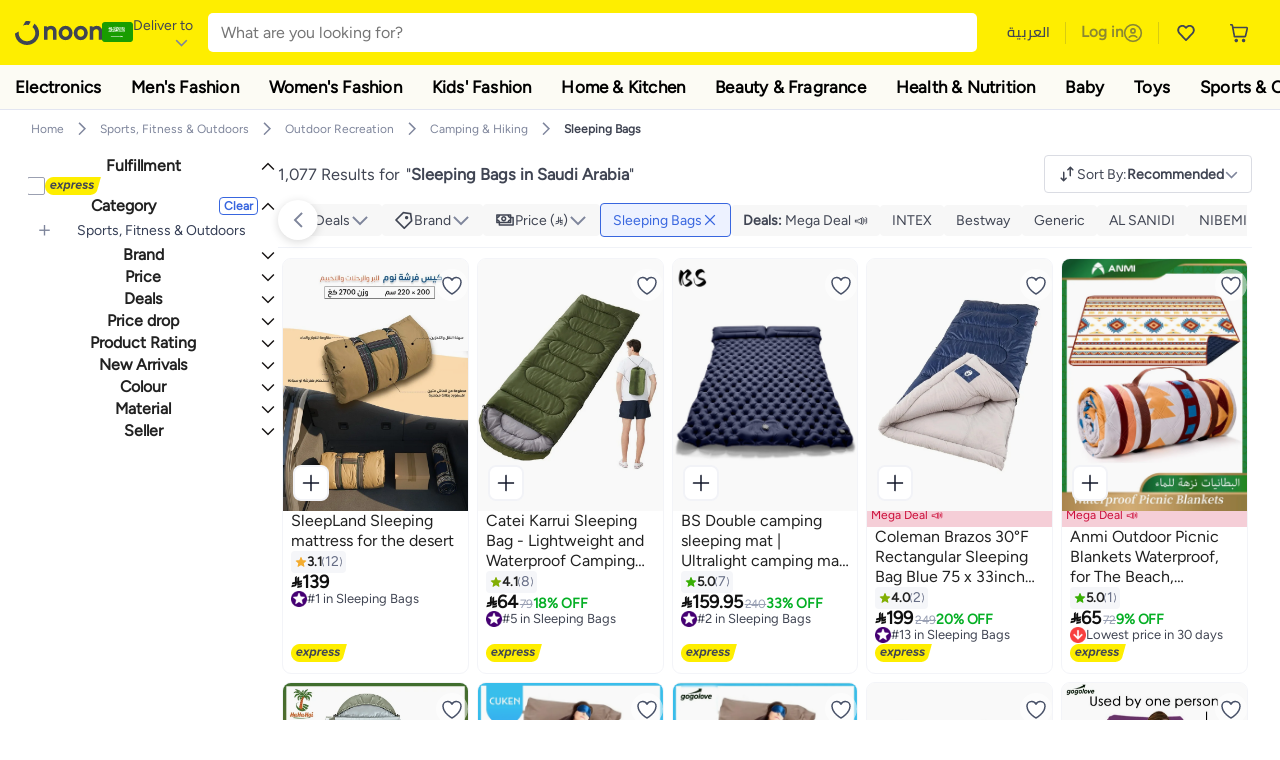

--- FILE ---
content_type: text/css
request_url: https://z.nooncdn.com/s/app/2025/com/e379b1c05751737fb50556a84ae8cb39eba9643d/bigalog/_next/_static/_next/static/chunks/8f530cad26773ba7.css
body_size: 5954
content:
div.InvoiceFeeBreakdown-module-scss-module__ewdLdG__shippingFeeBreakdown{max-height:calc(100vh - 200px);overflow-y:scroll}div.InvoiceFeeBreakdown-module-scss-module__ewdLdG__shippingFeeBreakdown::-webkit-scrollbar{display:none}div.InvoiceFeeBreakdown-module-scss-module__ewdLdG__shippingFeeBreakdown .InvoiceFeeBreakdown-module-scss-module__ewdLdG__title{font-size:18px;font-weight:700}div.InvoiceFeeBreakdown-module-scss-module__ewdLdG__shippingFeeBreakdown .InvoiceFeeBreakdown-module-scss-module__ewdLdG__message{text-wrap:wrap;background-color:var(--color-bg-support);padding:8px 12px}@media (min-width:992px){div.InvoiceFeeBreakdown-module-scss-module__ewdLdG__shippingFeeBreakdown .InvoiceFeeBreakdown-module-scss-module__ewdLdG__message{text-wrap:nowrap}}div.InvoiceFeeBreakdown-module-scss-module__ewdLdG__shippingFeeBreakdown div.InvoiceFeeBreakdown-module-scss-module__ewdLdG__shippingFeeGroup{margin-top:16px;margin-bottom:16px}div.InvoiceFeeBreakdown-module-scss-module__ewdLdG__shippingFeeBreakdown div.InvoiceFeeBreakdown-module-scss-module__ewdLdG__shippingFeeGroup .InvoiceFeeBreakdown-module-scss-module__ewdLdG__wrapper{justify-content:space-between;display:flex}div.InvoiceFeeBreakdown-module-scss-module__ewdLdG__shippingFeeBreakdown div.InvoiceFeeBreakdown-module-scss-module__ewdLdG__shippingFeeGroup span{font-size:18px}div.InvoiceFeeBreakdown-module-scss-module__ewdLdG__shippingFeeBreakdown div.InvoiceFeeBreakdown-module-scss-module__ewdLdG__shippingFeeGroup .InvoiceFeeBreakdown-module-scss-module__ewdLdG__subtitle{font-size:14px;display:flex}div.InvoiceFeeBreakdown-module-scss-module__ewdLdG__shippingFeeBreakdown div.InvoiceFeeBreakdown-module-scss-module__ewdLdG__shippingFeeGroup .InvoiceFeeBreakdown-module-scss-module__ewdLdG__title{text-wrap:wrap;font-weight:700}div.InvoiceFeeBreakdown-module-scss-module__ewdLdG__shippingFeeBreakdown div.InvoiceFeeBreakdown-module-scss-module__ewdLdG__shippingFeeGroup .InvoiceFeeBreakdown-module-scss-module__ewdLdG__value{font-weight:700}div.InvoiceFeeBreakdown-module-scss-module__ewdLdG__shippingFeeBreakdown div.InvoiceFeeBreakdown-module-scss-module__ewdLdG__shippingFeeGroup .InvoiceFeeBreakdown-module-scss-module__ewdLdG__titleWrapper{justify-content:space-between;display:flex}div.InvoiceFeeBreakdown-module-scss-module__ewdLdG__shippingFeeBreakdown div.InvoiceFeeBreakdown-module-scss-module__ewdLdG__shippingFeeGroup .InvoiceFeeBreakdown-module-scss-module__ewdLdG__titleWrapper span{font-size:14px}@media (min-width:992px){div.InvoiceFeeBreakdown-module-scss-module__ewdLdG__shippingFeeBreakdown div.InvoiceFeeBreakdown-module-scss-module__ewdLdG__shippingFeeGroup .InvoiceFeeBreakdown-module-scss-module__ewdLdG__title{text-wrap:nowrap}}div.InvoiceFeeBreakdown-module-scss-module__ewdLdG__shippingFeeBreakdown div.InvoiceFeeBreakdown-module-scss-module__ewdLdG__shippingFeeGroup div.InvoiceFeeBreakdown-module-scss-module__ewdLdG__description{white-space:pre-wrap;font-size:14px}div.InvoiceFeeBreakdown-module-scss-module__ewdLdG__shippingFeeBreakdown div.InvoiceFeeBreakdown-module-scss-module__ewdLdG__shippingFeeGroup ul.InvoiceFeeBreakdown-module-scss-module__ewdLdG__items{margin-top:8px;font-size:12px}div.InvoiceFeeBreakdown-module-scss-module__ewdLdG__shippingFeeBreakdown div.InvoiceFeeBreakdown-module-scss-module__ewdLdG__shippingFeeGroup ul.InvoiceFeeBreakdown-module-scss-module__ewdLdG__items li:before{content:"-"}div.InvoiceFeeBreakdown-module-scss-module__ewdLdG__shippingFeeBreakdown div.InvoiceFeeBreakdown-module-scss-module__ewdLdG__shippingFeeGroup ul.InvoiceFeeBreakdown-module-scss-module__ewdLdG__items li:not(:-webkit-any(:lang(ae),:lang(ar),:lang(arc),:lang(bcc),:lang(bqi),:lang(ckb),:lang(dv),:lang(fa),:lang(glk),:lang(he),:lang(ku),:lang(mzn),:lang(nqo),:lang(pnb),:lang(ps),:lang(sd),:lang(ug),:lang(ur),:lang(yi))):before{margin-right:4px}div.InvoiceFeeBreakdown-module-scss-module__ewdLdG__shippingFeeBreakdown div.InvoiceFeeBreakdown-module-scss-module__ewdLdG__shippingFeeGroup ul.InvoiceFeeBreakdown-module-scss-module__ewdLdG__items li:not(:-moz-any(:lang(ae),:lang(ar),:lang(arc),:lang(bcc),:lang(bqi),:lang(ckb),:lang(dv),:lang(fa),:lang(glk),:lang(he),:lang(ku),:lang(mzn),:lang(nqo),:lang(pnb),:lang(ps),:lang(sd),:lang(ug),:lang(ur),:lang(yi))):before{margin-right:4px}div.InvoiceFeeBreakdown-module-scss-module__ewdLdG__shippingFeeBreakdown div.InvoiceFeeBreakdown-module-scss-module__ewdLdG__shippingFeeGroup ul.InvoiceFeeBreakdown-module-scss-module__ewdLdG__items li:not(:is(:lang(ae),:lang(ar),:lang(arc),:lang(bcc),:lang(bqi),:lang(ckb),:lang(dv),:lang(fa),:lang(glk),:lang(he),:lang(ku),:lang(mzn),:lang(nqo),:lang(pnb),:lang(ps),:lang(sd),:lang(ug),:lang(ur),:lang(yi))):before{margin-right:4px}div.InvoiceFeeBreakdown-module-scss-module__ewdLdG__shippingFeeBreakdown div.InvoiceFeeBreakdown-module-scss-module__ewdLdG__shippingFeeGroup ul.InvoiceFeeBreakdown-module-scss-module__ewdLdG__items li:-webkit-any(:lang(ae),:lang(ar),:lang(arc),:lang(bcc),:lang(bqi),:lang(ckb),:lang(dv),:lang(fa),:lang(glk),:lang(he),:lang(ku),:lang(mzn),:lang(nqo),:lang(pnb),:lang(ps),:lang(sd),:lang(ug),:lang(ur),:lang(yi)):before{margin-left:4px}div.InvoiceFeeBreakdown-module-scss-module__ewdLdG__shippingFeeBreakdown div.InvoiceFeeBreakdown-module-scss-module__ewdLdG__shippingFeeGroup ul.InvoiceFeeBreakdown-module-scss-module__ewdLdG__items li:-moz-any(:lang(ae),:lang(ar),:lang(arc),:lang(bcc),:lang(bqi),:lang(ckb),:lang(dv),:lang(fa),:lang(glk),:lang(he),:lang(ku),:lang(mzn),:lang(nqo),:lang(pnb),:lang(ps),:lang(sd),:lang(ug),:lang(ur),:lang(yi)):before{margin-left:4px}div.InvoiceFeeBreakdown-module-scss-module__ewdLdG__shippingFeeBreakdown div.InvoiceFeeBreakdown-module-scss-module__ewdLdG__shippingFeeGroup ul.InvoiceFeeBreakdown-module-scss-module__ewdLdG__items li:is(:lang(ae),:lang(ar),:lang(arc),:lang(bcc),:lang(bqi),:lang(ckb),:lang(dv),:lang(fa),:lang(glk),:lang(he),:lang(ku),:lang(mzn),:lang(nqo),:lang(pnb),:lang(ps),:lang(sd),:lang(ug),:lang(ur),:lang(yi)):before{margin-left:4px}div.InvoiceFeeBreakdown-module-scss-module__ewdLdG__shippingFeeBreakdown div.InvoiceFeeBreakdown-module-scss-module__ewdLdG__shippingFeeGroup ul.InvoiceFeeBreakdown-module-scss-module__ewdLdG__items li{text-overflow:ellipsis;white-space:nowrap;text-wrap:wrap;max-width:500px;overflow:hidden}@media (min-width:992px){div.InvoiceFeeBreakdown-module-scss-module__ewdLdG__shippingFeeBreakdown div.InvoiceFeeBreakdown-module-scss-module__ewdLdG__shippingFeeGroup ul.InvoiceFeeBreakdown-module-scss-module__ewdLdG__items li{text-wrap:nowrap}}
.InvoiceWavyLine-module-scss-module__V9_vHq__wavyLineContainer{z-index:1;width:100%;position:absolute;top:-2px}.InvoiceWavyLine-module-scss-module__V9_vHq__wavyLineContainer:not(:-webkit-any(:lang(ae),:lang(ar),:lang(arc),:lang(bcc),:lang(bqi),:lang(ckb),:lang(dv),:lang(fa),:lang(glk),:lang(he),:lang(ku),:lang(mzn),:lang(nqo),:lang(pnb),:lang(ps),:lang(sd),:lang(ug),:lang(ur),:lang(yi))){left:0}.InvoiceWavyLine-module-scss-module__V9_vHq__wavyLineContainer:not(:-moz-any(:lang(ae),:lang(ar),:lang(arc),:lang(bcc),:lang(bqi),:lang(ckb),:lang(dv),:lang(fa),:lang(glk),:lang(he),:lang(ku),:lang(mzn),:lang(nqo),:lang(pnb),:lang(ps),:lang(sd),:lang(ug),:lang(ur),:lang(yi))){left:0}.InvoiceWavyLine-module-scss-module__V9_vHq__wavyLineContainer:not(:is(:lang(ae),:lang(ar),:lang(arc),:lang(bcc),:lang(bqi),:lang(ckb),:lang(dv),:lang(fa),:lang(glk),:lang(he),:lang(ku),:lang(mzn),:lang(nqo),:lang(pnb),:lang(ps),:lang(sd),:lang(ug),:lang(ur),:lang(yi))){left:0}.InvoiceWavyLine-module-scss-module__V9_vHq__wavyLineContainer:-webkit-any(:lang(ae),:lang(ar),:lang(arc),:lang(bcc),:lang(bqi),:lang(ckb),:lang(dv),:lang(fa),:lang(glk),:lang(he),:lang(ku),:lang(mzn),:lang(nqo),:lang(pnb),:lang(ps),:lang(sd),:lang(ug),:lang(ur),:lang(yi)){right:0}.InvoiceWavyLine-module-scss-module__V9_vHq__wavyLineContainer:-moz-any(:lang(ae),:lang(ar),:lang(arc),:lang(bcc),:lang(bqi),:lang(ckb),:lang(dv),:lang(fa),:lang(glk),:lang(he),:lang(ku),:lang(mzn),:lang(nqo),:lang(pnb),:lang(ps),:lang(sd),:lang(ug),:lang(ur),:lang(yi)){right:0}.InvoiceWavyLine-module-scss-module__V9_vHq__wavyLineContainer:is(:lang(ae),:lang(ar),:lang(arc),:lang(bcc),:lang(bqi),:lang(ckb),:lang(dv),:lang(fa),:lang(glk),:lang(he),:lang(ku),:lang(mzn),:lang(nqo),:lang(pnb),:lang(ps),:lang(sd),:lang(ug),:lang(ur),:lang(yi)){right:0}.InvoiceWavyLine-module-scss-module__V9_vHq__wavySvg{width:100%;height:100%;display:block}
div.InvoiceV2-module-scss-module__yvJyDG__invoiceContainer{position:relative}div.InvoiceV2-module-scss-module__yvJyDG__invoiceContainer div.InvoiceV2-module-scss-module__yvJyDG__innerContainer{padding:0;position:relative;overflow:hidden}div.InvoiceV2-module-scss-module__yvJyDG__invoiceContainer div.InvoiceV2-module-scss-module__yvJyDG__innerContainer.InvoiceV2-module-scss-module__yvJyDG__mobileContainer{background:var(--color-white);border:none}div.InvoiceV2-module-scss-module__yvJyDG__invoiceContainer div.InvoiceV2-module-scss-module__yvJyDG__innerContainer .InvoiceV2-module-scss-module__yvJyDG__loaderCtr{padding-top:12px;padding-bottom:0;padding-left:16px;padding-right:16px}div.InvoiceV2-module-scss-module__yvJyDG__invoiceContainer div.InvoiceV2-module-scss-module__yvJyDG__innerContainer div.InvoiceV2-module-scss-module__yvJyDG__invoiceSection{padding-top:8px;padding-bottom:0}div.InvoiceV2-module-scss-module__yvJyDG__invoiceContainer div.InvoiceV2-module-scss-module__yvJyDG__innerContainer div.InvoiceV2-module-scss-module__yvJyDG__invoiceSection:not(:first-child){border-top:1px solid var(--color-border);margin-top:8px;padding-top:8px;padding-bottom:8px}div.InvoiceV2-module-scss-module__yvJyDG__invoiceContainer div.InvoiceV2-module-scss-module__yvJyDG__innerContainer div.InvoiceV2-module-scss-module__yvJyDG__invoiceSection div.InvoiceV2-module-scss-module__yvJyDG__invoiceRow{justify-content:space-between;align-items:center;margin-left:16px;margin-right:16px;line-height:1.4;display:flex}div.InvoiceV2-module-scss-module__yvJyDG__invoiceContainer div.InvoiceV2-module-scss-module__yvJyDG__innerContainer div.InvoiceV2-module-scss-module__yvJyDG__invoiceSection div.InvoiceV2-module-scss-module__yvJyDG__invoiceRow.InvoiceV2-module-scss-module__yvJyDG__title{font-size:15px;font-weight:700}div.InvoiceV2-module-scss-module__yvJyDG__invoiceContainer div.InvoiceV2-module-scss-module__yvJyDG__innerContainer div.InvoiceV2-module-scss-module__yvJyDG__invoiceSection div.InvoiceV2-module-scss-module__yvJyDG__invoiceRow:not(:first-child){margin-top:5px}div.InvoiceV2-module-scss-module__yvJyDG__invoiceContainer div.InvoiceV2-module-scss-module__yvJyDG__innerContainer div.InvoiceV2-module-scss-module__yvJyDG__invoiceSection div.InvoiceV2-module-scss-module__yvJyDG__invoiceRow div.InvoiceV2-module-scss-module__yvJyDG__label{white-space:unset;justify-content:center;align-items:center;gap:6px;line-height:20px;display:flex}div.InvoiceV2-module-scss-module__yvJyDG__invoiceContainer div.InvoiceV2-module-scss-module__yvJyDG__innerContainer div.InvoiceV2-module-scss-module__yvJyDG__invoiceSection div.InvoiceV2-module-scss-module__yvJyDG__invoiceRow div.InvoiceV2-module-scss-module__yvJyDG__label img.InvoiceV2-module-scss-module__yvJyDG__titleIcon{vertical-align:middle;display:inline}div.InvoiceV2-module-scss-module__yvJyDG__invoiceContainer div.InvoiceV2-module-scss-module__yvJyDG__innerContainer div.InvoiceV2-module-scss-module__yvJyDG__invoiceSection div.InvoiceV2-module-scss-module__yvJyDG__invoiceRow div.InvoiceV2-module-scss-module__yvJyDG__amount{white-space:nowrap;gap:4px;display:flex}div.InvoiceV2-module-scss-module__yvJyDG__invoiceContainer div.InvoiceV2-module-scss-module__yvJyDG__innerContainer div.InvoiceV2-module-scss-module__yvJyDG__invoiceSection div.InvoiceV2-module-scss-module__yvJyDG__invoiceRow div.InvoiceV2-module-scss-module__yvJyDG__amount img.InvoiceV2-module-scss-module__yvJyDG__amountIcon{margin-left:3px;margin-right:3px}div.InvoiceV2-module-scss-module__yvJyDG__invoiceContainer.InvoiceV2-module-scss-module__yvJyDG__isSomeoneElseReceivingV2 div.InvoiceV2-module-scss-module__yvJyDG__innerContainer{border-radius:12px;flex-direction:column;gap:12px;display:flex}div.InvoiceV2-module-scss-module__yvJyDG__invoiceContainer.InvoiceV2-module-scss-module__yvJyDG__isSomeoneElseReceivingV2 div.InvoiceV2-module-scss-module__yvJyDG__innerContainer div.InvoiceV2-module-scss-module__yvJyDG__invoiceSection{margin:0;padding:0;padding-top:12px}div.InvoiceV2-module-scss-module__yvJyDG__invoiceContainer.InvoiceV2-module-scss-module__yvJyDG__isSomeoneElseReceivingV2 div.InvoiceV2-module-scss-module__yvJyDG__innerContainer div.InvoiceV2-module-scss-module__yvJyDG__invoiceSection:not(:first-child){border-top:1px solid var(--color-border)}div.InvoiceV2-module-scss-module__yvJyDG__invoiceContainer.InvoiceV2-module-scss-module__yvJyDG__isSomeoneElseReceivingV2 div.InvoiceV2-module-scss-module__yvJyDG__innerContainer div.InvoiceV2-module-scss-module__yvJyDG__invoiceSection:last-child{padding-bottom:12px}div.InvoiceV2-module-scss-module__yvJyDG__invoiceContainer.InvoiceV2-module-scss-module__yvJyDG__isSomeoneElseReceivingV2 div.InvoiceV2-module-scss-module__yvJyDG__innerContainer div.InvoiceV2-module-scss-module__yvJyDG__invoiceSection.InvoiceV2-module-scss-module__yvJyDG__specialSection{background-color:#d7fac8;border-bottom-right-radius:8px;border-bottom-left-radius:8px;padding-top:10px;padding-bottom:10px;position:relative}div.InvoiceV2-module-scss-module__yvJyDG__invoiceContainer.InvoiceV2-module-scss-module__yvJyDG__isSomeoneElseReceivingV2 div.InvoiceV2-module-scss-module__yvJyDG__innerContainer div.InvoiceV2-module-scss-module__yvJyDG__invoiceSection:not(:-webkit-any(:first-child,.InvoiceV2-module-scss-module__yvJyDG__specialSection)){border-top:1px solid var(--color-border);margin-top:8px;padding-top:8px;padding-bottom:8px}div.InvoiceV2-module-scss-module__yvJyDG__invoiceContainer.InvoiceV2-module-scss-module__yvJyDG__isSomeoneElseReceivingV2 div.InvoiceV2-module-scss-module__yvJyDG__innerContainer div.InvoiceV2-module-scss-module__yvJyDG__invoiceSection:not(:-moz-any(:first-child,.InvoiceV2-module-scss-module__yvJyDG__specialSection)){border-top:1px solid var(--color-border);margin-top:8px;padding-top:8px;padding-bottom:8px}div.InvoiceV2-module-scss-module__yvJyDG__invoiceContainer.InvoiceV2-module-scss-module__yvJyDG__isSomeoneElseReceivingV2 div.InvoiceV2-module-scss-module__yvJyDG__innerContainer div.InvoiceV2-module-scss-module__yvJyDG__invoiceSection:not(:is(:first-child,.InvoiceV2-module-scss-module__yvJyDG__specialSection)){border-top:1px solid var(--color-border);margin-top:8px;padding-top:8px;padding-bottom:8px}div.InvoiceV2-module-scss-module__yvJyDG__invoiceContainer.InvoiceV2-module-scss-module__yvJyDG__isSomeoneElseReceivingV2 div.InvoiceV2-module-scss-module__yvJyDG__innerContainer div.InvoiceV2-module-scss-module__yvJyDG__invoiceSection:not(.InvoiceV2-module-scss-module__yvJyDG__specialSection){padding-bottom:8px}div.InvoiceV2-module-scss-module__yvJyDG__invoiceContainer.InvoiceV2-module-scss-module__yvJyDG__isSomeoneElseReceivingV2 .InvoiceV2-module-scss-module__yvJyDG__steel{font-size:14px;font-weight:400}div.InvoiceV2-module-scss-module__yvJyDG__invoiceContainer.InvoiceV2-module-scss-module__yvJyDG__isSomeoneElseReceivingV2 .InvoiceV2-module-scss-module__yvJyDG__labelHeader{font-size:16px;font-weight:600}
div.PlaceOrderButton-module-scss-module__ZNLftG__wrapper{padding:16px;position:fixed;bottom:0;left:0;right:0;box-shadow:0 0 8px rgba(0,0,0,.15)}div.PlaceOrderButton-module-scss-module__ZNLftG__wrapper.PlaceOrderButton-module-scss-module__ZNLftG__isMobile{background-color:var(--color-white)}@media (min-width:768px){div.PlaceOrderButton-module-scss-module__ZNLftG__wrapper{position:initial;padding:unset;box-shadow:unset}}div.PlaceOrderButton-module-scss-module__ZNLftG__wrapper div.PlaceOrderButton-module-scss-module__ZNLftG__innerRow{justify-content:space-between;display:flex}div.PlaceOrderButton-module-scss-module__ZNLftG__wrapper div.PlaceOrderButton-module-scss-module__ZNLftG__innerRow div.PlaceOrderButton-module-scss-module__ZNLftG__itemCount,div.PlaceOrderButton-module-scss-module__ZNLftG__wrapper div.PlaceOrderButton-module-scss-module__ZNLftG__innerRow div.PlaceOrderButton-module-scss-module__ZNLftG__orderTotal{color:var(--color-grey1);font-size:18px;font-weight:700}div.PlaceOrderButton-module-scss-module__ZNLftG__wrapper div.PlaceOrderButton-module-scss-module__ZNLftG__innerRow div.PlaceOrderButton-module-scss-module__ZNLftG__itemCount.PlaceOrderButton-module-scss-module__ZNLftG__orderTotal,div.PlaceOrderButton-module-scss-module__ZNLftG__wrapper div.PlaceOrderButton-module-scss-module__ZNLftG__innerRow div.PlaceOrderButton-module-scss-module__ZNLftG__orderTotal.PlaceOrderButton-module-scss-module__ZNLftG__orderTotal{color:var(--color-noon-black)}div.PlaceOrderButton-module-scss-module__ZNLftG__wrapper button.PlaceOrderButton-module-scss-module__ZNLftG__orderBtn{text-transform:uppercase;background-color:var(--color-noon-blue);width:100%;color:var(--color-white);border-radius:8px;margin-top:15px;padding-top:13px;padding-bottom:13px;padding-left:14px;padding-right:14px;font-size:21px;font-weight:700;line-height:1;transition:all .25s ease-in}div.PlaceOrderButton-module-scss-module__ZNLftG__wrapper button.PlaceOrderButton-module-scss-module__ZNLftG__orderBtn:disabled{background-color:var(--color-body-light)}@media (min-width:768px){div.PlaceOrderButton-module-scss-module__ZNLftG__wrapper button.PlaceOrderButton-module-scss-module__ZNLftG__orderBtn{font-size:15px}}div.PlaceOrderButton-module-scss-module__ZNLftG__wrapper.PlaceOrderButton-module-scss-module__ZNLftG__isSomeoneElseReceivingV2.PlaceOrderButton-module-scss-module__ZNLftG__isMobile{background-color:var(--color-white)}div.PlaceOrderButton-module-scss-module__ZNLftG__wrapper.PlaceOrderButton-module-scss-module__ZNLftG__isSomeoneElseReceivingV2 button.PlaceOrderButton-module-scss-module__ZNLftG__orderBtn{border-radius:12px}
.PlaceOrderVerify-module-scss-module__WvwoAG__verifyDeviceContentWrapper{flex-direction:column;justify-content:center;align-items:center;height:313px;display:flex}.PlaceOrderVerify-module-scss-module__WvwoAG__verifyDeviceContentWrapper input::-webkit-outer-spin-button{-webkit-appearance:none;-moz-appearance:none;-ms-appearance:none;appearance:none;margin:0}.PlaceOrderVerify-module-scss-module__WvwoAG__verifyDeviceContentWrapper input::-webkit-inner-spin-button{-webkit-appearance:none;-moz-appearance:none;-ms-appearance:none;appearance:none;margin:0}.PlaceOrderVerify-module-scss-module__WvwoAG__verifyDeviceContentWrapper{gap:9px}@media (max-width:479px){.PlaceOrderVerify-module-scss-module__WvwoAG__verifyDeviceContentWrapper{gap:10px;height:100%;margin-top:15px;padding:0}}.PlaceOrderVerify-module-scss-module__WvwoAG__verifyDeviceContentWrapper .PlaceOrderVerify-module-scss-module__WvwoAG__contentText{flex-direction:column;justify-content:center;align-items:center;gap:8px;width:300px;display:flex}.PlaceOrderVerify-module-scss-module__WvwoAG__verifyDeviceContentWrapper .PlaceOrderVerify-module-scss-module__WvwoAG__contentText h3{color:var(--color-noon-black);text-align:center;font-size:24px;font-weight:700;line-height:normal}.PlaceOrderVerify-module-scss-module__WvwoAG__verifyDeviceContentWrapper .PlaceOrderVerify-module-scss-module__WvwoAG__contentText p{color:var(--color-noon-black);text-align:center;font-size:19px;font-weight:400;line-height:26.6px}@media (min-width:768px){.PlaceOrderVerify-module-scss-module__WvwoAG__verifyDeviceContentWrapper .PlaceOrderVerify-module-scss-module__WvwoAG__contentText{width:408px}}.PlaceOrderVerify-module-scss-module__WvwoAG__verifyDeviceContentWrapper .PlaceOrderVerify-module-scss-module__WvwoAG__inputWrapper{flex-direction:column;align-items:center;gap:12px;width:327px;margin-bottom:12px;display:flex}.PlaceOrderVerify-module-scss-module__WvwoAG__verifyDeviceContentWrapper .PlaceOrderVerify-module-scss-module__WvwoAG__inputWrapper .PlaceOrderVerify-module-scss-module__WvwoAG__inputGroup{align-items:flex-start;gap:8px;display:flex}.PlaceOrderVerify-module-scss-module__WvwoAG__verifyDeviceContentWrapper .PlaceOrderVerify-module-scss-module__WvwoAG__inputWrapper .PlaceOrderVerify-module-scss-module__WvwoAG__resendOtpArea{justify-content:center;align-items:center;gap:8px;width:272px;display:flex}.PlaceOrderVerify-module-scss-module__WvwoAG__verifyDeviceContentWrapper .PlaceOrderVerify-module-scss-module__WvwoAG__inputWrapper .PlaceOrderVerify-module-scss-module__WvwoAG__resendOtpArea .PlaceOrderVerify-module-scss-module__WvwoAG__resendButton{color:var(--color-noon-blue);text-align:center;font-size:16px;font-weight:600;line-height:22.4px}.PlaceOrderVerify-module-scss-module__WvwoAG__verifyDeviceContentWrapper .PlaceOrderVerify-module-scss-module__WvwoAG__inputWrapper .PlaceOrderVerify-module-scss-module__WvwoAG__resendOtpArea .PlaceOrderVerify-module-scss-module__WvwoAG__resendButton:disabled{color:var(--color-control-disabled)!important}.PlaceOrderVerify-module-scss-module__WvwoAG__verifyDeviceContentWrapper .PlaceOrderVerify-module-scss-module__WvwoAG__verifyButton{background:var(--color-noon-blue);width:327px;height:48px;color:var(--color-white);text-align:center;text-transform:uppercase;border-radius:8px;justify-content:center;align-items:center;gap:10px;font-size:16px;font-weight:700;line-height:26.6px;display:flex;bottom:25px}.PlaceOrderVerify-module-scss-module__WvwoAG__verifyDeviceContentWrapper .PlaceOrderVerify-module-scss-module__WvwoAG__verifyButton:disabled{background:var(--color-control-disabled-bg)}@media (max-width:479px){.PlaceOrderVerify-module-scss-module__WvwoAG__verifyDeviceContentWrapper .PlaceOrderVerify-module-scss-module__WvwoAG__verifyButton{justify-content:center;align-items:center;gap:10px;width:311px;height:48px;display:flex;bottom:10px}}.PlaceOrderVerify-module-scss-module__WvwoAG__header{justify-content:flex-end;align-items:center;display:flex}.PlaceOrderVerify-module-scss-module__WvwoAG__closeButton{background:var(--color-grey4);border-radius:48px;justify-content:center;align-items:center;width:36px;height:36px;display:flex}.PlaceOrderVerify-module-scss-module__WvwoAG__closeButton img{width:14px;height:14px}
.VerifyButton-module-scss-module__pyGAwa__mobileContainer{z-index:2;background-color:var(--color-white);width:100%;padding:16px;position:fixed;bottom:0;left:0;right:0;box-shadow:0 0 8px rgba(0,0,0,.15)}@media (min-width:768px){.VerifyButton-module-scss-module__pyGAwa__mobileContainer{font-size:1.0833rem}}.VerifyButton-module-scss-module__pyGAwa__cta{background-color:var(--color-noon-blue-lighter);width:100%;color:var(--color-white);text-align:center;cursor:pointer;border:none;border-radius:8px;padding:12px 24px;font-size:16px;font-weight:600;line-height:24px;transition:background-color .2s}.VerifyButton-module-scss-module__pyGAwa__cta:hover{background-color:var(--color-noon-blue-lighter)}.VerifyButton-module-scss-module__pyGAwa__placeOrderVerifyContainer{z-index:2;visibility:visible;opacity:1;width:100%;height:100%;transition:all .5s ease-in-out;position:fixed;bottom:0;left:0;overflow:hidden}.VerifyButton-module-scss-module__pyGAwa__placeOrderVerifyContainer label{color:var(--color-noon-black);font-size:14px;font-weight:500;line-height:normal}.VerifyButton-module-scss-module__pyGAwa__placeOrderVerifyContainer input::-webkit-outer-spin-button{-webkit-appearance:none;-moz-appearance:none;-ms-appearance:none;appearance:none;margin:0}.VerifyButton-module-scss-module__pyGAwa__placeOrderVerifyContainer input::-webkit-inner-spin-button{-webkit-appearance:none;-moz-appearance:none;-ms-appearance:none;appearance:none;margin:0}.VerifyButton-module-scss-module__pyGAwa__placeOrderVerifyContainer input[type=number]{-webkit-appearance:textfield;-moz-appearance:textfield;-ms-appearance:textfield;appearance:textfield}
div.OrderSummaryV2-module-scss-module__qKcoFa__orderSummaryWrapper{flex-direction:column;gap:8px;display:flex}div.OrderSummaryV2-module-scss-module__qKcoFa__orderSummaryWrapper.OrderSummaryV2-module-scss-module__qKcoFa__isSomeoneElseReceivingV2{gap:16px}
div.PrivacyInfo-module-scss-module__tIoJ0G__container{color:var(--color-grey1);flex-direction:column;height:100%;padding-top:16px;padding-bottom:150px;padding-left:0;padding-right:0;display:flex}@media (min-width:768px){div.PrivacyInfo-module-scss-module__tIoJ0G__container{padding-top:16px;padding-bottom:20px}}div.PrivacyInfo-module-scss-module__tIoJ0G__container div.PrivacyInfo-module-scss-module__tIoJ0G__policy{margin-bottom:10px}div.PrivacyInfo-module-scss-module__tIoJ0G__container div.PrivacyInfo-module-scss-module__tIoJ0G__row{flex-flow:wrap;justify-content:flex-start;align-items:center;gap:6px;margin-top:10px;display:flex}div.PrivacyInfo-module-scss-module__tIoJ0G__container div.PrivacyInfo-module-scss-module__tIoJ0G__row a:hover{text-decoration:underline}div.PrivacyInfo-module-scss-module__tIoJ0G__container div.PrivacyInfo-module-scss-module__tIoJ0G__row span.PrivacyInfo-module-scss-module__tIoJ0G__highlight{font-weight:700;line-height:18px}
div.CheckoutColumnRight-module-scss-module__xEQWYW__checkoutColumnRightHeaderSpacing{flex-direction:column;gap:16px;margin-top:46px;display:flex}@media (max-width:767px){div.CheckoutColumnRight-module-scss-module__xEQWYW__checkoutColumnRightHeaderSpacing{margin-top:0}}div.CheckoutColumnRight-module-scss-module__xEQWYW__checkoutColumnRightHeaderSpacing div.CheckoutColumnRight-module-scss-module__xEQWYW__couponTray{background-color:var(--color-white);border:1px solid var(--color-grey3);border-radius:12px;padding:12px 10px}
div.CheckoutHeader-module-scss-module__s9j31W__container{background:var(--color-noon-yellow)}div.CheckoutHeader-module-scss-module__s9j31W__container div.CheckoutHeader-module-scss-module__s9j31W__innerWrapper{align-items:center;column-gap:12px;padding:16px;display:flex}@media (min-width:768px){div.CheckoutHeader-module-scss-module__s9j31W__container div.CheckoutHeader-module-scss-module__s9j31W__innerWrapper{justify-content:space-between}div.CheckoutHeader-module-scss-module__s9j31W__container div.CheckoutHeader-module-scss-module__s9j31W__innerWrapper img.CheckoutHeader-module-scss-module__s9j31W__backIcon{margin-top:-2px}}div.CheckoutHeader-module-scss-module__s9j31W__container div.CheckoutHeader-module-scss-module__s9j31W__innerWrapper button.CheckoutHeader-module-scss-module__s9j31W__backLinkBtn{align-items:center;column-gap:4px;display:flex}div.CheckoutHeader-module-scss-module__s9j31W__container div.CheckoutHeader-module-scss-module__s9j31W__innerWrapper span.CheckoutHeader-module-scss-module__s9j31W__highlightedText{display:none}@media (min-width:768px){div.CheckoutHeader-module-scss-module__s9j31W__container div.CheckoutHeader-module-scss-module__s9j31W__innerWrapper span.CheckoutHeader-module-scss-module__s9j31W__highlightedText{font-weight:700;display:inline-block}div.CheckoutHeader-module-scss-module__s9j31W__container div.CheckoutHeader-module-scss-module__s9j31W__innerWrapper span.CheckoutHeader-module-scss-module__s9j31W__highlightedText.CheckoutHeader-module-scss-module__s9j31W__isCapital{text-transform:capitalize}}div.CheckoutHeader-module-scss-module__s9j31W__container div.CheckoutHeader-module-scss-module__s9j31W__innerWrapper div.CheckoutHeader-module-scss-module__s9j31W__supportInfoCtr{display:none}@media (min-width:768px){div.CheckoutHeader-module-scss-module__s9j31W__container div.CheckoutHeader-module-scss-module__s9j31W__innerWrapper div.CheckoutHeader-module-scss-module__s9j31W__supportInfoCtr{display:block}}div.CheckoutHeader-module-scss-module__s9j31W__container div.CheckoutHeader-module-scss-module__s9j31W__innerWrapper div.CheckoutHeader-module-scss-module__s9j31W__supportInfoCtr span.CheckoutHeader-module-scss-module__s9j31W__separator:before{content:"|";margin-left:10px;margin-right:10px}div.CheckoutHeader-module-scss-module__s9j31W__container div.CheckoutHeader-module-scss-module__s9j31W__innerWrapper div.CheckoutHeader-module-scss-module__s9j31W__logoCtr{flex:none}div.CheckoutHeader-module-scss-module__s9j31W__container div.CheckoutHeader-module-scss-module__s9j31W__innerWrapper div.CheckoutHeader-module-scss-module__s9j31W__logoCtr img.CheckoutHeader-module-scss-module__s9j31W__logoImg{height:20px}
.SearchBox-module-scss-module__aSLM7W__container .SearchBox-module-scss-module__aSLM7W__searchInputCtr{position:relative}.SearchBox-module-scss-module__aSLM7W__container .SearchBox-module-scss-module__aSLM7W__searchInputCtr .SearchBox-module-scss-module__aSLM7W__searchInput{background-color:var(--color-white);border:1px solid var(--color-grey3);width:100%;padding:12px;border-radius:12px;height:48px;font-size:14px;font-weight:600}.SearchBox-module-scss-module__aSLM7W__container .SearchBox-module-scss-module__aSLM7W__searchInputCtr .SearchBox-module-scss-module__aSLM7W__searchInput:not(:-webkit-any(:lang(ae),:lang(ar),:lang(arc),:lang(bcc),:lang(bqi),:lang(ckb),:lang(dv),:lang(fa),:lang(glk),:lang(he),:lang(ku),:lang(mzn),:lang(nqo),:lang(pnb),:lang(ps),:lang(sd),:lang(ug),:lang(ur),:lang(yi))){padding-left:40px}.SearchBox-module-scss-module__aSLM7W__container .SearchBox-module-scss-module__aSLM7W__searchInputCtr .SearchBox-module-scss-module__aSLM7W__searchInput:not(:-moz-any(:lang(ae),:lang(ar),:lang(arc),:lang(bcc),:lang(bqi),:lang(ckb),:lang(dv),:lang(fa),:lang(glk),:lang(he),:lang(ku),:lang(mzn),:lang(nqo),:lang(pnb),:lang(ps),:lang(sd),:lang(ug),:lang(ur),:lang(yi))){padding-left:40px}.SearchBox-module-scss-module__aSLM7W__container .SearchBox-module-scss-module__aSLM7W__searchInputCtr .SearchBox-module-scss-module__aSLM7W__searchInput:not(:is(:lang(ae),:lang(ar),:lang(arc),:lang(bcc),:lang(bqi),:lang(ckb),:lang(dv),:lang(fa),:lang(glk),:lang(he),:lang(ku),:lang(mzn),:lang(nqo),:lang(pnb),:lang(ps),:lang(sd),:lang(ug),:lang(ur),:lang(yi))){padding-left:40px}.SearchBox-module-scss-module__aSLM7W__container .SearchBox-module-scss-module__aSLM7W__searchInputCtr .SearchBox-module-scss-module__aSLM7W__searchInput:-webkit-any(:lang(ae),:lang(ar),:lang(arc),:lang(bcc),:lang(bqi),:lang(ckb),:lang(dv),:lang(fa),:lang(glk),:lang(he),:lang(ku),:lang(mzn),:lang(nqo),:lang(pnb),:lang(ps),:lang(sd),:lang(ug),:lang(ur),:lang(yi)){padding-right:40px}.SearchBox-module-scss-module__aSLM7W__container .SearchBox-module-scss-module__aSLM7W__searchInputCtr .SearchBox-module-scss-module__aSLM7W__searchInput:-moz-any(:lang(ae),:lang(ar),:lang(arc),:lang(bcc),:lang(bqi),:lang(ckb),:lang(dv),:lang(fa),:lang(glk),:lang(he),:lang(ku),:lang(mzn),:lang(nqo),:lang(pnb),:lang(ps),:lang(sd),:lang(ug),:lang(ur),:lang(yi)){padding-right:40px}.SearchBox-module-scss-module__aSLM7W__container .SearchBox-module-scss-module__aSLM7W__searchInputCtr .SearchBox-module-scss-module__aSLM7W__searchInput:is(:lang(ae),:lang(ar),:lang(arc),:lang(bcc),:lang(bqi),:lang(ckb),:lang(dv),:lang(fa),:lang(glk),:lang(he),:lang(ku),:lang(mzn),:lang(nqo),:lang(pnb),:lang(ps),:lang(sd),:lang(ug),:lang(ur),:lang(yi)){padding-right:40px}.SearchBox-module-scss-module__aSLM7W__container .SearchBox-module-scss-module__aSLM7W__searchInputCtr .SearchBox-module-scss-module__aSLM7W__searchInput:focus{outline:none}.SearchBox-module-scss-module__aSLM7W__container .SearchBox-module-scss-module__aSLM7W__searchInputCtr .SearchBox-module-scss-module__aSLM7W__searchInput::-webkit-input-placeholder{color:var(--color-grey2)}.SearchBox-module-scss-module__aSLM7W__container .SearchBox-module-scss-module__aSLM7W__searchInputCtr .SearchBox-module-scss-module__aSLM7W__searchInput::-moz-placeholder{color:var(--color-grey2)}.SearchBox-module-scss-module__aSLM7W__container .SearchBox-module-scss-module__aSLM7W__searchInputCtr .SearchBox-module-scss-module__aSLM7W__searchInput::-ms-input-placeholder{color:var(--color-grey2)}.SearchBox-module-scss-module__aSLM7W__container .SearchBox-module-scss-module__aSLM7W__searchInputCtr .SearchBox-module-scss-module__aSLM7W__searchInput::placeholder{color:var(--color-grey2)}.SearchBox-module-scss-module__aSLM7W__container .SearchBox-module-scss-module__aSLM7W__searchInputCtr .SearchBox-module-scss-module__aSLM7W__searchIcon{height:24px;width:24px;position:absolute;top:50%;transform:translateY(-50%)}.SearchBox-module-scss-module__aSLM7W__container .SearchBox-module-scss-module__aSLM7W__searchInputCtr .SearchBox-module-scss-module__aSLM7W__searchIcon:not(:-webkit-any(:lang(ae),:lang(ar),:lang(arc),:lang(bcc),:lang(bqi),:lang(ckb),:lang(dv),:lang(fa),:lang(glk),:lang(he),:lang(ku),:lang(mzn),:lang(nqo),:lang(pnb),:lang(ps),:lang(sd),:lang(ug),:lang(ur),:lang(yi))){left:12px;right:auto}.SearchBox-module-scss-module__aSLM7W__container .SearchBox-module-scss-module__aSLM7W__searchInputCtr .SearchBox-module-scss-module__aSLM7W__searchIcon:not(:-moz-any(:lang(ae),:lang(ar),:lang(arc),:lang(bcc),:lang(bqi),:lang(ckb),:lang(dv),:lang(fa),:lang(glk),:lang(he),:lang(ku),:lang(mzn),:lang(nqo),:lang(pnb),:lang(ps),:lang(sd),:lang(ug),:lang(ur),:lang(yi))){left:12px;right:auto}.SearchBox-module-scss-module__aSLM7W__container .SearchBox-module-scss-module__aSLM7W__searchInputCtr .SearchBox-module-scss-module__aSLM7W__searchIcon:not(:is(:lang(ae),:lang(ar),:lang(arc),:lang(bcc),:lang(bqi),:lang(ckb),:lang(dv),:lang(fa),:lang(glk),:lang(he),:lang(ku),:lang(mzn),:lang(nqo),:lang(pnb),:lang(ps),:lang(sd),:lang(ug),:lang(ur),:lang(yi))){left:12px;right:auto}.SearchBox-module-scss-module__aSLM7W__container .SearchBox-module-scss-module__aSLM7W__searchInputCtr .SearchBox-module-scss-module__aSLM7W__searchIcon:-webkit-any(:lang(ae),:lang(ar),:lang(arc),:lang(bcc),:lang(bqi),:lang(ckb),:lang(dv),:lang(fa),:lang(glk),:lang(he),:lang(ku),:lang(mzn),:lang(nqo),:lang(pnb),:lang(ps),:lang(sd),:lang(ug),:lang(ur),:lang(yi)){left:auto;right:12px}.SearchBox-module-scss-module__aSLM7W__container .SearchBox-module-scss-module__aSLM7W__searchInputCtr .SearchBox-module-scss-module__aSLM7W__searchIcon:-moz-any(:lang(ae),:lang(ar),:lang(arc),:lang(bcc),:lang(bqi),:lang(ckb),:lang(dv),:lang(fa),:lang(glk),:lang(he),:lang(ku),:lang(mzn),:lang(nqo),:lang(pnb),:lang(ps),:lang(sd),:lang(ug),:lang(ur),:lang(yi)){left:auto;right:12px}.SearchBox-module-scss-module__aSLM7W__container .SearchBox-module-scss-module__aSLM7W__searchInputCtr .SearchBox-module-scss-module__aSLM7W__searchIcon:is(:lang(ae),:lang(ar),:lang(arc),:lang(bcc),:lang(bqi),:lang(ckb),:lang(dv),:lang(fa),:lang(glk),:lang(he),:lang(ku),:lang(mzn),:lang(nqo),:lang(pnb),:lang(ps),:lang(sd),:lang(ug),:lang(ur),:lang(yi)){left:auto;right:12px}.SearchBox-module-scss-module__aSLM7W__container .SearchBox-module-scss-module__aSLM7W__searchInputCtr .SearchBox-module-scss-module__aSLM7W__clearIconCtr{background-color:#7e7f85;border-radius:50%;justify-content:center;align-items:center;height:20px;width:20px;display:flex;position:absolute;top:50%;transform:translateY(-50%)}.SearchBox-module-scss-module__aSLM7W__container .SearchBox-module-scss-module__aSLM7W__searchInputCtr .SearchBox-module-scss-module__aSLM7W__clearIconCtr:not(:-webkit-any(:lang(ae),:lang(ar),:lang(arc),:lang(bcc),:lang(bqi),:lang(ckb),:lang(dv),:lang(fa),:lang(glk),:lang(he),:lang(ku),:lang(mzn),:lang(nqo),:lang(pnb),:lang(ps),:lang(sd),:lang(ug),:lang(ur),:lang(yi))){right:12px}.SearchBox-module-scss-module__aSLM7W__container .SearchBox-module-scss-module__aSLM7W__searchInputCtr .SearchBox-module-scss-module__aSLM7W__clearIconCtr:not(:-moz-any(:lang(ae),:lang(ar),:lang(arc),:lang(bcc),:lang(bqi),:lang(ckb),:lang(dv),:lang(fa),:lang(glk),:lang(he),:lang(ku),:lang(mzn),:lang(nqo),:lang(pnb),:lang(ps),:lang(sd),:lang(ug),:lang(ur),:lang(yi))){right:12px}.SearchBox-module-scss-module__aSLM7W__container .SearchBox-module-scss-module__aSLM7W__searchInputCtr .SearchBox-module-scss-module__aSLM7W__clearIconCtr:not(:is(:lang(ae),:lang(ar),:lang(arc),:lang(bcc),:lang(bqi),:lang(ckb),:lang(dv),:lang(fa),:lang(glk),:lang(he),:lang(ku),:lang(mzn),:lang(nqo),:lang(pnb),:lang(ps),:lang(sd),:lang(ug),:lang(ur),:lang(yi))){right:12px}.SearchBox-module-scss-module__aSLM7W__container .SearchBox-module-scss-module__aSLM7W__searchInputCtr .SearchBox-module-scss-module__aSLM7W__clearIconCtr:-webkit-any(:lang(ae),:lang(ar),:lang(arc),:lang(bcc),:lang(bqi),:lang(ckb),:lang(dv),:lang(fa),:lang(glk),:lang(he),:lang(ku),:lang(mzn),:lang(nqo),:lang(pnb),:lang(ps),:lang(sd),:lang(ug),:lang(ur),:lang(yi)){left:12px}.SearchBox-module-scss-module__aSLM7W__container .SearchBox-module-scss-module__aSLM7W__searchInputCtr .SearchBox-module-scss-module__aSLM7W__clearIconCtr:-moz-any(:lang(ae),:lang(ar),:lang(arc),:lang(bcc),:lang(bqi),:lang(ckb),:lang(dv),:lang(fa),:lang(glk),:lang(he),:lang(ku),:lang(mzn),:lang(nqo),:lang(pnb),:lang(ps),:lang(sd),:lang(ug),:lang(ur),:lang(yi)){left:12px}.SearchBox-module-scss-module__aSLM7W__container .SearchBox-module-scss-module__aSLM7W__searchInputCtr .SearchBox-module-scss-module__aSLM7W__clearIconCtr:is(:lang(ae),:lang(ar),:lang(arc),:lang(bcc),:lang(bqi),:lang(ckb),:lang(dv),:lang(fa),:lang(glk),:lang(he),:lang(ku),:lang(mzn),:lang(nqo),:lang(pnb),:lang(ps),:lang(sd),:lang(ug),:lang(ur),:lang(yi)){left:12px}.SearchBox-module-scss-module__aSLM7W__container .SearchBox-module-scss-module__aSLM7W__searchInputCtr .SearchBox-module-scss-module__aSLM7W__clearIconCtr .SearchBox-module-scss-module__aSLM7W__clearIcon{height:10px;width:10px}html [dir=rtl] .SearchBox-module-scss-module__aSLM7W__container .SearchBox-module-scss-module__aSLM7W__searchInputCtr .SearchBox-module-scss-module__aSLM7W__clearIconCtr:not(:-webkit-any(:lang(ae),:lang(ar),:lang(arc),:lang(bcc),:lang(bqi),:lang(ckb),:lang(dv),:lang(fa),:lang(glk),:lang(he),:lang(ku),:lang(mzn),:lang(nqo),:lang(pnb),:lang(ps),:lang(sd),:lang(ug),:lang(ur),:lang(yi))){left:12px}html [dir=rtl] .SearchBox-module-scss-module__aSLM7W__container .SearchBox-module-scss-module__aSLM7W__searchInputCtr .SearchBox-module-scss-module__aSLM7W__clearIconCtr:not(:-moz-any(:lang(ae),:lang(ar),:lang(arc),:lang(bcc),:lang(bqi),:lang(ckb),:lang(dv),:lang(fa),:lang(glk),:lang(he),:lang(ku),:lang(mzn),:lang(nqo),:lang(pnb),:lang(ps),:lang(sd),:lang(ug),:lang(ur),:lang(yi))){left:12px}html [dir=rtl] .SearchBox-module-scss-module__aSLM7W__container .SearchBox-module-scss-module__aSLM7W__searchInputCtr .SearchBox-module-scss-module__aSLM7W__clearIconCtr:not(:is(:lang(ae),:lang(ar),:lang(arc),:lang(bcc),:lang(bqi),:lang(ckb),:lang(dv),:lang(fa),:lang(glk),:lang(he),:lang(ku),:lang(mzn),:lang(nqo),:lang(pnb),:lang(ps),:lang(sd),:lang(ug),:lang(ur),:lang(yi))){left:12px}html [dir=rtl] .SearchBox-module-scss-module__aSLM7W__container .SearchBox-module-scss-module__aSLM7W__searchInputCtr .SearchBox-module-scss-module__aSLM7W__clearIconCtr:-webkit-any(:lang(ae),:lang(ar),:lang(arc),:lang(bcc),:lang(bqi),:lang(ckb),:lang(dv),:lang(fa),:lang(glk),:lang(he),:lang(ku),:lang(mzn),:lang(nqo),:lang(pnb),:lang(ps),:lang(sd),:lang(ug),:lang(ur),:lang(yi)){right:12px}html [dir=rtl] .SearchBox-module-scss-module__aSLM7W__container .SearchBox-module-scss-module__aSLM7W__searchInputCtr .SearchBox-module-scss-module__aSLM7W__clearIconCtr:-moz-any(:lang(ae),:lang(ar),:lang(arc),:lang(bcc),:lang(bqi),:lang(ckb),:lang(dv),:lang(fa),:lang(glk),:lang(he),:lang(ku),:lang(mzn),:lang(nqo),:lang(pnb),:lang(ps),:lang(sd),:lang(ug),:lang(ur),:lang(yi)){right:12px}html [dir=rtl] .SearchBox-module-scss-module__aSLM7W__container .SearchBox-module-scss-module__aSLM7W__searchInputCtr .SearchBox-module-scss-module__aSLM7W__clearIconCtr:is(:lang(ae),:lang(ar),:lang(arc),:lang(bcc),:lang(bqi),:lang(ckb),:lang(dv),:lang(fa),:lang(glk),:lang(he),:lang(ku),:lang(mzn),:lang(nqo),:lang(pnb),:lang(ps),:lang(sd),:lang(ug),:lang(ur),:lang(yi)){right:12px}.SearchBox-module-scss-module__aSLM7W__container .SearchBox-module-scss-module__aSLM7W__suggestionsContainer{background-color:var(--color-white);width:100%;font-size:14px;position:absolute;overflow-y:scroll;box-shadow:0 2px 6px rgba(0,0,0,.3)}.SearchBox-module-scss-module__aSLM7W__container .SearchBox-module-scss-module__aSLM7W__suggestionsContainer:not(:-webkit-any(:lang(ae),:lang(ar),:lang(arc),:lang(bcc),:lang(bqi),:lang(ckb),:lang(dv),:lang(fa),:lang(glk),:lang(he),:lang(ku),:lang(mzn),:lang(nqo),:lang(pnb),:lang(ps),:lang(sd),:lang(ug),:lang(ur),:lang(yi))){border-radius:4px}.SearchBox-module-scss-module__aSLM7W__container .SearchBox-module-scss-module__aSLM7W__suggestionsContainer:not(:-moz-any(:lang(ae),:lang(ar),:lang(arc),:lang(bcc),:lang(bqi),:lang(ckb),:lang(dv),:lang(fa),:lang(glk),:lang(he),:lang(ku),:lang(mzn),:lang(nqo),:lang(pnb),:lang(ps),:lang(sd),:lang(ug),:lang(ur),:lang(yi))){border-radius:4px}.SearchBox-module-scss-module__aSLM7W__container .SearchBox-module-scss-module__aSLM7W__suggestionsContainer:not(:is(:lang(ae),:lang(ar),:lang(arc),:lang(bcc),:lang(bqi),:lang(ckb),:lang(dv),:lang(fa),:lang(glk),:lang(he),:lang(ku),:lang(mzn),:lang(nqo),:lang(pnb),:lang(ps),:lang(sd),:lang(ug),:lang(ur),:lang(yi))){border-radius:4px}.SearchBox-module-scss-module__aSLM7W__container .SearchBox-module-scss-module__aSLM7W__suggestionsContainer:-webkit-any(:lang(ae),:lang(ar),:lang(arc),:lang(bcc),:lang(bqi),:lang(ckb),:lang(dv),:lang(fa),:lang(glk),:lang(he),:lang(ku),:lang(mzn),:lang(nqo),:lang(pnb),:lang(ps),:lang(sd),:lang(ug),:lang(ur),:lang(yi)){border-radius:4px}.SearchBox-module-scss-module__aSLM7W__container .SearchBox-module-scss-module__aSLM7W__suggestionsContainer:-moz-any(:lang(ae),:lang(ar),:lang(arc),:lang(bcc),:lang(bqi),:lang(ckb),:lang(dv),:lang(fa),:lang(glk),:lang(he),:lang(ku),:lang(mzn),:lang(nqo),:lang(pnb),:lang(ps),:lang(sd),:lang(ug),:lang(ur),:lang(yi)){border-radius:4px}.SearchBox-module-scss-module__aSLM7W__container .SearchBox-module-scss-module__aSLM7W__suggestionsContainer:is(:lang(ae),:lang(ar),:lang(arc),:lang(bcc),:lang(bqi),:lang(ckb),:lang(dv),:lang(fa),:lang(glk),:lang(he),:lang(ku),:lang(mzn),:lang(nqo),:lang(pnb),:lang(ps),:lang(sd),:lang(ug),:lang(ur),:lang(yi)){border-radius:4px}.SearchBox-module-scss-module__aSLM7W__container .SearchBox-module-scss-module__aSLM7W__suggestionsContainer::-webkit-scrollbar{display:none}.SearchBox-module-scss-module__aSLM7W__container .SearchBox-module-scss-module__aSLM7W__suggestionsContainer{-ms-overflow-style:none;scrollbar-width:none}.SearchBox-module-scss-module__aSLM7W__container .SearchBox-module-scss-module__aSLM7W__suggestionsContainer .SearchBox-module-scss-module__aSLM7W__suggestion{cursor:pointer;z-index:12;color:var(--noon-color-black);background:var(--color-white);align-items:center;padding:6px 10px;display:flex}.SearchBox-module-scss-module__aSLM7W__container .SearchBox-module-scss-module__aSLM7W__suggestionsContainer .SearchBox-module-scss-module__aSLM7W__suggestion .SearchBox-module-scss-module__aSLM7W__suggestionDescription{z-index:12}.SearchBox-module-scss-module__aSLM7W__container .SearchBox-module-scss-module__aSLM7W__suggestionsContainer .SearchBox-module-scss-module__aSLM7W__suggestion:before{font-size:16px}.SearchBox-module-scss-module__aSLM7W__container .SearchBox-module-scss-module__aSLM7W__suggestionsContainer .SearchBox-module-scss-module__aSLM7W__suggestion:not(:-webkit-any(:lang(ae),:lang(ar),:lang(arc),:lang(bcc),:lang(bqi),:lang(ckb),:lang(dv),:lang(fa),:lang(glk),:lang(he),:lang(ku),:lang(mzn),:lang(nqo),:lang(pnb),:lang(ps),:lang(sd),:lang(ug),:lang(ur),:lang(yi))):before{margin-right:10px}.SearchBox-module-scss-module__aSLM7W__container .SearchBox-module-scss-module__aSLM7W__suggestionsContainer .SearchBox-module-scss-module__aSLM7W__suggestion:not(:-moz-any(:lang(ae),:lang(ar),:lang(arc),:lang(bcc),:lang(bqi),:lang(ckb),:lang(dv),:lang(fa),:lang(glk),:lang(he),:lang(ku),:lang(mzn),:lang(nqo),:lang(pnb),:lang(ps),:lang(sd),:lang(ug),:lang(ur),:lang(yi))):before{margin-right:10px}.SearchBox-module-scss-module__aSLM7W__container .SearchBox-module-scss-module__aSLM7W__suggestionsContainer .SearchBox-module-scss-module__aSLM7W__suggestion:not(:is(:lang(ae),:lang(ar),:lang(arc),:lang(bcc),:lang(bqi),:lang(ckb),:lang(dv),:lang(fa),:lang(glk),:lang(he),:lang(ku),:lang(mzn),:lang(nqo),:lang(pnb),:lang(ps),:lang(sd),:lang(ug),:lang(ur),:lang(yi))):before{margin-right:10px}.SearchBox-module-scss-module__aSLM7W__container .SearchBox-module-scss-module__aSLM7W__suggestionsContainer .SearchBox-module-scss-module__aSLM7W__suggestion:-webkit-any(:lang(ae),:lang(ar),:lang(arc),:lang(bcc),:lang(bqi),:lang(ckb),:lang(dv),:lang(fa),:lang(glk),:lang(he),:lang(ku),:lang(mzn),:lang(nqo),:lang(pnb),:lang(ps),:lang(sd),:lang(ug),:lang(ur),:lang(yi)):before{margin-left:10px}.SearchBox-module-scss-module__aSLM7W__container .SearchBox-module-scss-module__aSLM7W__suggestionsContainer .SearchBox-module-scss-module__aSLM7W__suggestion:-moz-any(:lang(ae),:lang(ar),:lang(arc),:lang(bcc),:lang(bqi),:lang(ckb),:lang(dv),:lang(fa),:lang(glk),:lang(he),:lang(ku),:lang(mzn),:lang(nqo),:lang(pnb),:lang(ps),:lang(sd),:lang(ug),:lang(ur),:lang(yi)):before{margin-left:10px}.SearchBox-module-scss-module__aSLM7W__container .SearchBox-module-scss-module__aSLM7W__suggestionsContainer .SearchBox-module-scss-module__aSLM7W__suggestion:is(:lang(ae),:lang(ar),:lang(arc),:lang(bcc),:lang(bqi),:lang(ckb),:lang(dv),:lang(fa),:lang(glk),:lang(he),:lang(ku),:lang(mzn),:lang(nqo),:lang(pnb),:lang(ps),:lang(sd),:lang(ug),:lang(ur),:lang(yi)):before{margin-left:10px}.SearchBox-module-scss-module__aSLM7W__container .SearchBox-module-scss-module__aSLM7W__suggestionsContainer .SearchBox-module-scss-module__aSLM7W__suggestion:hover,.SearchBox-module-scss-module__aSLM7W__container .SearchBox-module-scss-module__aSLM7W__suggestionsContainer .SearchBox-module-scss-module__aSLM7W__suggestion .SearchBox-module-scss-module__aSLM7W__active{color:var(--color-body-light);background:var(--color-grey4);font-weight:600}.SearchBox-module-scss-module__aSLM7W__container .SearchBox-module-scss-module__aSLM7W__suggestionsContainer .SearchBox-module-scss-module__aSLM7W__suggestion .SearchBox-module-scss-module__aSLM7W__active:before{color:var(--color-system-red);font-size:16px}.SearchBox-module-scss-module__aSLM7W__container .SearchBox-module-scss-module__aSLM7W__suggestionsContainer .SearchBox-module-scss-module__aSLM7W__suggestion .SearchBox-module-scss-module__aSLM7W__active:not(:-webkit-any(:lang(ae),:lang(ar),:lang(arc),:lang(bcc),:lang(bqi),:lang(ckb),:lang(dv),:lang(fa),:lang(glk),:lang(he),:lang(ku),:lang(mzn),:lang(nqo),:lang(pnb),:lang(ps),:lang(sd),:lang(ug),:lang(ur),:lang(yi))):before{margin-right:10px}.SearchBox-module-scss-module__aSLM7W__container .SearchBox-module-scss-module__aSLM7W__suggestionsContainer .SearchBox-module-scss-module__aSLM7W__suggestion .SearchBox-module-scss-module__aSLM7W__active:not(:-moz-any(:lang(ae),:lang(ar),:lang(arc),:lang(bcc),:lang(bqi),:lang(ckb),:lang(dv),:lang(fa),:lang(glk),:lang(he),:lang(ku),:lang(mzn),:lang(nqo),:lang(pnb),:lang(ps),:lang(sd),:lang(ug),:lang(ur),:lang(yi))):before{margin-right:10px}.SearchBox-module-scss-module__aSLM7W__container .SearchBox-module-scss-module__aSLM7W__suggestionsContainer .SearchBox-module-scss-module__aSLM7W__suggestion .SearchBox-module-scss-module__aSLM7W__active:not(:is(:lang(ae),:lang(ar),:lang(arc),:lang(bcc),:lang(bqi),:lang(ckb),:lang(dv),:lang(fa),:lang(glk),:lang(he),:lang(ku),:lang(mzn),:lang(nqo),:lang(pnb),:lang(ps),:lang(sd),:lang(ug),:lang(ur),:lang(yi))):before{margin-right:10px}.SearchBox-module-scss-module__aSLM7W__container .SearchBox-module-scss-module__aSLM7W__suggestionsContainer .SearchBox-module-scss-module__aSLM7W__suggestion .SearchBox-module-scss-module__aSLM7W__active:-webkit-any(:lang(ae),:lang(ar),:lang(arc),:lang(bcc),:lang(bqi),:lang(ckb),:lang(dv),:lang(fa),:lang(glk),:lang(he),:lang(ku),:lang(mzn),:lang(nqo),:lang(pnb),:lang(ps),:lang(sd),:lang(ug),:lang(ur),:lang(yi)):before{margin-left:10px}.SearchBox-module-scss-module__aSLM7W__container .SearchBox-module-scss-module__aSLM7W__suggestionsContainer .SearchBox-module-scss-module__aSLM7W__suggestion .SearchBox-module-scss-module__aSLM7W__active:-moz-any(:lang(ae),:lang(ar),:lang(arc),:lang(bcc),:lang(bqi),:lang(ckb),:lang(dv),:lang(fa),:lang(glk),:lang(he),:lang(ku),:lang(mzn),:lang(nqo),:lang(pnb),:lang(ps),:lang(sd),:lang(ug),:lang(ur),:lang(yi)):before{margin-left:10px}.SearchBox-module-scss-module__aSLM7W__container .SearchBox-module-scss-module__aSLM7W__suggestionsContainer .SearchBox-module-scss-module__aSLM7W__suggestion .SearchBox-module-scss-module__aSLM7W__active:is(:lang(ae),:lang(ar),:lang(arc),:lang(bcc),:lang(bqi),:lang(ckb),:lang(dv),:lang(fa),:lang(glk),:lang(he),:lang(ku),:lang(mzn),:lang(nqo),:lang(pnb),:lang(ps),:lang(sd),:lang(ug),:lang(ur),:lang(yi)):before{margin-left:10px}
.DefaultFlow-module-scss-module__Yjqs_G__content{flex-direction:column;gap:8px;padding:12px 16px;display:flex}.DefaultFlow-module-scss-module__Yjqs_G__content .DefaultFlow-module-scss-module__Yjqs_G__buttonOptionDetails{gap:8px;display:flex}.DefaultFlow-module-scss-module__Yjqs_G__footerStepTwo{background:var(--color-white);justify-content:space-between;align-items:center;width:100%;height:64px;margin-top:4px;margin-bottom:4px;display:flex}.DefaultFlow-module-scss-module__Yjqs_G__saveAddressButton{width:220px;height:48px;font-size:14px}.DefaultFlow-module-scss-module__Yjqs_G__saveAddressButton:not(:-webkit-any(:lang(ae),:lang(ar),:lang(arc),:lang(bcc),:lang(bqi),:lang(ckb),:lang(dv),:lang(fa),:lang(glk),:lang(he),:lang(ku),:lang(mzn),:lang(nqo),:lang(pnb),:lang(ps),:lang(sd),:lang(ug),:lang(ur),:lang(yi))){margin-left:auto;margin-right:-6px}.DefaultFlow-module-scss-module__Yjqs_G__saveAddressButton:not(:-moz-any(:lang(ae),:lang(ar),:lang(arc),:lang(bcc),:lang(bqi),:lang(ckb),:lang(dv),:lang(fa),:lang(glk),:lang(he),:lang(ku),:lang(mzn),:lang(nqo),:lang(pnb),:lang(ps),:lang(sd),:lang(ug),:lang(ur),:lang(yi))){margin-left:auto;margin-right:-6px}.DefaultFlow-module-scss-module__Yjqs_G__saveAddressButton:not(:is(:lang(ae),:lang(ar),:lang(arc),:lang(bcc),:lang(bqi),:lang(ckb),:lang(dv),:lang(fa),:lang(glk),:lang(he),:lang(ku),:lang(mzn),:lang(nqo),:lang(pnb),:lang(ps),:lang(sd),:lang(ug),:lang(ur),:lang(yi))){margin-left:auto;margin-right:-6px}.DefaultFlow-module-scss-module__Yjqs_G__saveAddressButton:-webkit-any(:lang(ae),:lang(ar),:lang(arc),:lang(bcc),:lang(bqi),:lang(ckb),:lang(dv),:lang(fa),:lang(glk),:lang(he),:lang(ku),:lang(mzn),:lang(nqo),:lang(pnb),:lang(ps),:lang(sd),:lang(ug),:lang(ur),:lang(yi)){margin-left:-6px;margin-right:auto}.DefaultFlow-module-scss-module__Yjqs_G__saveAddressButton:-moz-any(:lang(ae),:lang(ar),:lang(arc),:lang(bcc),:lang(bqi),:lang(ckb),:lang(dv),:lang(fa),:lang(glk),:lang(he),:lang(ku),:lang(mzn),:lang(nqo),:lang(pnb),:lang(ps),:lang(sd),:lang(ug),:lang(ur),:lang(yi)){margin-left:-6px;margin-right:auto}.DefaultFlow-module-scss-module__Yjqs_G__saveAddressButton:is(:lang(ae),:lang(ar),:lang(arc),:lang(bcc),:lang(bqi),:lang(ckb),:lang(dv),:lang(fa),:lang(glk),:lang(he),:lang(ku),:lang(mzn),:lang(nqo),:lang(pnb),:lang(ps),:lang(sd),:lang(ug),:lang(ur),:lang(yi)){margin-left:-6px;margin-right:auto}.DefaultFlow-module-scss-module__Yjqs_G__saveAddressButton.DefaultFlow-module-scss-module__Yjqs_G__saveAddressButton{width:220px;height:48px;font-size:14px}
.CollectionPointSearchResult-module-scss-module__qeRekq__searchResult{--search-result-width:265px;--search-result-height:83px;--icon-section-width:48px;--icon-section-height:56px;width:var(--search-result-width);min-height:var(--search-result-height);background:var(--color-white);box-shadow:var(--map-elevated-items-box-shadow);cursor:pointer;-webkit-user-select:none;-moz-user-select:none;-ms-user-select:none;user-select:none;border:1.5px solid transparent;border-radius:12px;flex-shrink:0;align-items:center;padding:12px 8px;transition:transform .2s;display:flex}.CollectionPointSearchResult-module-scss-module__qeRekq__searchResult:hover{transform:translateY(-1px)}.CollectionPointSearchResult-module-scss-module__qeRekq__searchResult.CollectionPointSearchResult-module-scss-module__qeRekq__selected{border-color:var(--color-noon-blue);box-shadow:var(--map-elevated-items-box-shadow)}.CollectionPointSearchResult-module-scss-module__qeRekq__iconContainer{width:var(--icon-section-width);height:var(--icon-section-height);flex-direction:column;flex-shrink:0;justify-content:center;align-items:center;gap:2px;display:flex}.CollectionPointSearchResult-module-scss-module__qeRekq__iconContainer:not(:-webkit-any(:lang(ae),:lang(ar),:lang(arc),:lang(bcc),:lang(bqi),:lang(ckb),:lang(dv),:lang(fa),:lang(glk),:lang(he),:lang(ku),:lang(mzn),:lang(nqo),:lang(pnb),:lang(ps),:lang(sd),:lang(ug),:lang(ur),:lang(yi))){margin-right:12px}.CollectionPointSearchResult-module-scss-module__qeRekq__iconContainer:not(:-moz-any(:lang(ae),:lang(ar),:lang(arc),:lang(bcc),:lang(bqi),:lang(ckb),:lang(dv),:lang(fa),:lang(glk),:lang(he),:lang(ku),:lang(mzn),:lang(nqo),:lang(pnb),:lang(ps),:lang(sd),:lang(ug),:lang(ur),:lang(yi))){margin-right:12px}.CollectionPointSearchResult-module-scss-module__qeRekq__iconContainer:not(:is(:lang(ae),:lang(ar),:lang(arc),:lang(bcc),:lang(bqi),:lang(ckb),:lang(dv),:lang(fa),:lang(glk),:lang(he),:lang(ku),:lang(mzn),:lang(nqo),:lang(pnb),:lang(ps),:lang(sd),:lang(ug),:lang(ur),:lang(yi))){margin-right:12px}.CollectionPointSearchResult-module-scss-module__qeRekq__iconContainer:-webkit-any(:lang(ae),:lang(ar),:lang(arc),:lang(bcc),:lang(bqi),:lang(ckb),:lang(dv),:lang(fa),:lang(glk),:lang(he),:lang(ku),:lang(mzn),:lang(nqo),:lang(pnb),:lang(ps),:lang(sd),:lang(ug),:lang(ur),:lang(yi)){margin-left:12px}.CollectionPointSearchResult-module-scss-module__qeRekq__iconContainer:-moz-any(:lang(ae),:lang(ar),:lang(arc),:lang(bcc),:lang(bqi),:lang(ckb),:lang(dv),:lang(fa),:lang(glk),:lang(he),:lang(ku),:lang(mzn),:lang(nqo),:lang(pnb),:lang(ps),:lang(sd),:lang(ug),:lang(ur),:lang(yi)){margin-left:12px}.CollectionPointSearchResult-module-scss-module__qeRekq__iconContainer:is(:lang(ae),:lang(ar),:lang(arc),:lang(bcc),:lang(bqi),:lang(ckb),:lang(dv),:lang(fa),:lang(glk),:lang(he),:lang(ku),:lang(mzn),:lang(nqo),:lang(pnb),:lang(ps),:lang(sd),:lang(ug),:lang(ur),:lang(yi)){margin-left:12px}.CollectionPointSearchResult-module-scss-module__qeRekq__pinIcon{width:40px;height:40px;color:var(--color-noon-blue)}.CollectionPointSearchResult-module-scss-module__qeRekq__distance{color:var(--color-noon-black);font-size:12px;font-weight:600;line-height:1}.CollectionPointSearchResult-module-scss-module__qeRekq__content{flex-direction:column;flex:1;justify-content:center;min-width:0;display:flex}.CollectionPointSearchResult-module-scss-module__qeRekq__name{color:var(--color-noon-black);-webkit-line-clamp:2;-webkit-box-orient:vertical;width:100%;max-height:2.5em;margin:0;font-size:14px;font-weight:600;line-height:1.25;display:-webkit-box;overflow:hidden}.CollectionPointSearchResult-module-scss-module__qeRekq__timingsContainer{align-items:center;gap:4px;width:100%;display:flex;position:relative;top:3px}.CollectionPointSearchResult-module-scss-module__qeRekq__timings{white-space:nowrap;text-overflow:ellipsis;color:var(--color-noon-black);flex:1;margin:0;font-size:13px;overflow:hidden}.CollectionPointSearchResult-module-scss-module__qeRekq__tooltipText{white-space:normal;background-color:var(--color-white);width:-webkit-max-content;width:-moz-max-content;width:max-content;max-width:300px;color:var(--color-noon-black);z-index:270;border-radius:12px;margin-top:5px;padding:8px 12px;font-size:12px;line-height:1.4;position:relative;box-shadow:0 4px 20px rgba(0,0,0,.25)}.CollectionPointSearchResult-module-scss-module__qeRekq__tooltipText .CollectionPointSearchResult-module-scss-module__qeRekq__tooltipHeader{align-items:center;gap:4px;margin-bottom:8px;display:flex}.CollectionPointSearchResult-module-scss-module__qeRekq__tooltipText .CollectionPointSearchResult-module-scss-module__qeRekq__tooltipHeader .CollectionPointSearchResult-module-scss-module__qeRekq__timeIcon{width:12px;height:12px}.CollectionPointSearchResult-module-scss-module__qeRekq__tooltipText .CollectionPointSearchResult-module-scss-module__qeRekq__tooltipHeader .CollectionPointSearchResult-module-scss-module__qeRekq__headerText{text-transform:uppercase;letter-spacing:1px;color:var(--color-noon-black3);font-size:11px;font-weight:400}.CollectionPointSearchResult-module-scss-module__qeRekq__tooltipText .CollectionPointSearchResult-module-scss-module__qeRekq__hoursText{letter-spacing:0;color:var(--color-noon-black3);font-size:13px;font-weight:400;line-height:1.4}.CollectionPointSearchResult-module-scss-module__qeRekq__tooltipText:before{content:"";border-style:solid;border-width:8px 8px 0;border-color:var(--color-white)transparent transparent transparent;position:absolute;bottom:-8px;left:85%;transform:translate(-50%)}.CollectionPointSearchResult-module-scss-module__qeRekq__tooltipText:after{display:none}.CollectionPointSearchResult-module-scss-module__qeRekq__tooltip{cursor:pointer;flex-shrink:0;align-items:center;display:inline-flex;position:relative}.CollectionPointSearchResult-module-scss-module__qeRekq__infoIcon{width:16px;height:16px}.CollectionPointSearchResult-module-scss-module__qeRekq__tooltip:hover .CollectionPointSearchResult-module-scss-module__qeRekq__tooltipText{visibility:visible;opacity:1}
.NearbyCollectionPointOverlay-module-scss-module__4s9xlW__resultItem{flex:0 0 var(--search-result-width)}
.CollectionPointSearchResultMobile-module-scss-module__5l8uoa__searchResult{background:var(--color-white);border:1px solid transparent;border-radius:12px;align-items:center;width:100%;padding:12px;transition:all .2s;display:flex}.CollectionPointSearchResultMobile-module-scss-module__5l8uoa__searchResult:hover{transform:translateY(-1px)}.CollectionPointSearchResultMobile-module-scss-module__5l8uoa__searchResult.CollectionPointSearchResultMobile-module-scss-module__5l8uoa__selected{border-color:var(--color-noon-blue);box-shadow:0 2px 8px rgba(0,0,0,.1)}.CollectionPointSearchResultMobile-module-scss-module__5l8uoa__iconWrapper{flex-direction:column;flex-shrink:0;justify-content:center;align-items:center;gap:4px;display:flex}.CollectionPointSearchResultMobile-module-scss-module__5l8uoa__iconWrapper:not(:-webkit-any(:lang(ae),:lang(ar),:lang(arc),:lang(bcc),:lang(bqi),:lang(ckb),:lang(dv),:lang(fa),:lang(glk),:lang(he),:lang(ku),:lang(mzn),:lang(nqo),:lang(pnb),:lang(ps),:lang(sd),:lang(ug),:lang(ur),:lang(yi))){margin-right:.75rem}.CollectionPointSearchResultMobile-module-scss-module__5l8uoa__iconWrapper:not(:-moz-any(:lang(ae),:lang(ar),:lang(arc),:lang(bcc),:lang(bqi),:lang(ckb),:lang(dv),:lang(fa),:lang(glk),:lang(he),:lang(ku),:lang(mzn),:lang(nqo),:lang(pnb),:lang(ps),:lang(sd),:lang(ug),:lang(ur),:lang(yi))){margin-right:.75rem}.CollectionPointSearchResultMobile-module-scss-module__5l8uoa__iconWrapper:not(:is(:lang(ae),:lang(ar),:lang(arc),:lang(bcc),:lang(bqi),:lang(ckb),:lang(dv),:lang(fa),:lang(glk),:lang(he),:lang(ku),:lang(mzn),:lang(nqo),:lang(pnb),:lang(ps),:lang(sd),:lang(ug),:lang(ur),:lang(yi))){margin-right:.75rem}.CollectionPointSearchResultMobile-module-scss-module__5l8uoa__iconWrapper:-webkit-any(:lang(ae),:lang(ar),:lang(arc),:lang(bcc),:lang(bqi),:lang(ckb),:lang(dv),:lang(fa),:lang(glk),:lang(he),:lang(ku),:lang(mzn),:lang(nqo),:lang(pnb),:lang(ps),:lang(sd),:lang(ug),:lang(ur),:lang(yi)){margin-left:.75rem}.CollectionPointSearchResultMobile-module-scss-module__5l8uoa__iconWrapper:-moz-any(:lang(ae),:lang(ar),:lang(arc),:lang(bcc),:lang(bqi),:lang(ckb),:lang(dv),:lang(fa),:lang(glk),:lang(he),:lang(ku),:lang(mzn),:lang(nqo),:lang(pnb),:lang(ps),:lang(sd),:lang(ug),:lang(ur),:lang(yi)){margin-left:.75rem}.CollectionPointSearchResultMobile-module-scss-module__5l8uoa__iconWrapper:is(:lang(ae),:lang(ar),:lang(arc),:lang(bcc),:lang(bqi),:lang(ckb),:lang(dv),:lang(fa),:lang(glk),:lang(he),:lang(ku),:lang(mzn),:lang(nqo),:lang(pnb),:lang(ps),:lang(sd),:lang(ug),:lang(ur),:lang(yi)){margin-left:.75rem}.CollectionPointSearchResultMobile-module-scss-module__5l8uoa__iconWrapper .CollectionPointSearchResultMobile-module-scss-module__5l8uoa__iconContainer{width:var(--icon-section-width);height:var(--icon-section-height);background-color:var(--color-grey4);border-radius:8px;align-items:center;justify-items:center;padding:5px 10px;display:grid}.CollectionPointSearchResultMobile-module-scss-module__5l8uoa__iconWrapper .CollectionPointSearchResultMobile-module-scss-module__5l8uoa__distance{color:var(--color-noon-blue);font-size:12px;font-weight:400;line-height:1}.CollectionPointSearchResultMobile-module-scss-module__5l8uoa__content{flex-direction:column;min-width:0;display:flex}.CollectionPointSearchResultMobile-module-scss-module__5l8uoa__content:not(:-webkit-any(:lang(ae),:lang(ar),:lang(arc),:lang(bcc),:lang(bqi),:lang(ckb),:lang(dv),:lang(fa),:lang(glk),:lang(he),:lang(ku),:lang(mzn),:lang(nqo),:lang(pnb),:lang(ps),:lang(sd),:lang(ug),:lang(ur),:lang(yi))){text-align:left}.CollectionPointSearchResultMobile-module-scss-module__5l8uoa__content:not(:-moz-any(:lang(ae),:lang(ar),:lang(arc),:lang(bcc),:lang(bqi),:lang(ckb),:lang(dv),:lang(fa),:lang(glk),:lang(he),:lang(ku),:lang(mzn),:lang(nqo),:lang(pnb),:lang(ps),:lang(sd),:lang(ug),:lang(ur),:lang(yi))){text-align:left}.CollectionPointSearchResultMobile-module-scss-module__5l8uoa__content:not(:is(:lang(ae),:lang(ar),:lang(arc),:lang(bcc),:lang(bqi),:lang(ckb),:lang(dv),:lang(fa),:lang(glk),:lang(he),:lang(ku),:lang(mzn),:lang(nqo),:lang(pnb),:lang(ps),:lang(sd),:lang(ug),:lang(ur),:lang(yi))){text-align:left}.CollectionPointSearchResultMobile-module-scss-module__5l8uoa__content:-webkit-any(:lang(ae),:lang(ar),:lang(arc),:lang(bcc),:lang(bqi),:lang(ckb),:lang(dv),:lang(fa),:lang(glk),:lang(he),:lang(ku),:lang(mzn),:lang(nqo),:lang(pnb),:lang(ps),:lang(sd),:lang(ug),:lang(ur),:lang(yi)){text-align:right}.CollectionPointSearchResultMobile-module-scss-module__5l8uoa__content:-moz-any(:lang(ae),:lang(ar),:lang(arc),:lang(bcc),:lang(bqi),:lang(ckb),:lang(dv),:lang(fa),:lang(glk),:lang(he),:lang(ku),:lang(mzn),:lang(nqo),:lang(pnb),:lang(ps),:lang(sd),:lang(ug),:lang(ur),:lang(yi)){text-align:right}.CollectionPointSearchResultMobile-module-scss-module__5l8uoa__content:is(:lang(ae),:lang(ar),:lang(arc),:lang(bcc),:lang(bqi),:lang(ckb),:lang(dv),:lang(fa),:lang(glk),:lang(he),:lang(ku),:lang(mzn),:lang(nqo),:lang(pnb),:lang(ps),:lang(sd),:lang(ug),:lang(ur),:lang(yi)){text-align:right}.CollectionPointSearchResultMobile-module-scss-module__5l8uoa__type{text-transform:uppercase;font-size:10px;font-weight:600}.CollectionPointSearchResultMobile-module-scss-module__5l8uoa__type.CollectionPointSearchResultMobile-module-scss-module__5l8uoa__isLocker{color:var(--color-light-orange)}.CollectionPointSearchResultMobile-module-scss-module__5l8uoa__type.CollectionPointSearchResultMobile-module-scss-module__5l8uoa__isPickup{color:#acb326}.CollectionPointSearchResultMobile-module-scss-module__5l8uoa__name{color:var(--color-noon-black);-webkit-line-clamp:2;text-overflow:ellipsis;-webkit-box-orient:vertical;width:100%;max-height:2.5em;margin:0;font-size:14px;font-weight:600;line-height:1.25;display:-webkit-box;overflow:hidden}.CollectionPointSearchResultMobile-module-scss-module__5l8uoa__timingsContainer{align-items:center;gap:4px;width:100%;display:flex;position:relative;top:3px}.CollectionPointSearchResultMobile-module-scss-module__5l8uoa__timings{white-space:nowrap;text-overflow:ellipsis;color:var(--color-grey1);flex:1;margin:0;font-size:12px;overflow:hidden}.CollectionPointSearchResultMobile-module-scss-module__5l8uoa__tooltipText{visibility:hidden;opacity:0;background-color:var(--color-white);color:var(--color-noon-black);white-space:normal;border:1px solid var(--color-noon-black);border-radius:4px;width:-webkit-max-content;width:-moz-max-content;width:max-content;max-width:300px;margin-bottom:4px;padding:8px;font-size:12px;transition:opacity .2s ease-in-out;position:absolute;bottom:100%;left:50%;transform:translate(-50%);box-shadow:0 2px 8px rgba(0,0,0,.08)}.CollectionPointSearchResultMobile-module-scss-module__5l8uoa__tooltipText:before{content:"";border-style:solid;border-width:8px 8px 0;border-color:var(--color-noon-black)transparent transparent transparent;position:absolute;bottom:-9px;left:50%;transform:translate(-50%)}.CollectionPointSearchResultMobile-module-scss-module__5l8uoa__tooltipText:after{content:"";border-style:solid;border-width:8px 8px 0;border-color:var(--color-white)transparent transparent transparent;position:absolute;bottom:-8px;left:50%;transform:translate(-50%)}.CollectionPointSearchResultMobile-module-scss-module__5l8uoa__tooltip{cursor:pointer;flex-shrink:0;align-items:center;display:inline-flex;position:relative}.CollectionPointSearchResultMobile-module-scss-module__5l8uoa__tooltip:hover .CollectionPointSearchResultMobile-module-scss-module__5l8uoa__tooltipText{visibility:visible;opacity:1}.CollectionPointSearchResultMobile-module-scss-module__5l8uoa__infoIcon{width:16px;height:16px}
.LockerDetailsCompletionForm-module-scss-module__kPkSkq__outerContainer{background-color:var(--color-grey7);flex-direction:column;min-height:510px;display:flex}.LockerDetailsCompletionForm-module-scss-module__kPkSkq__addressSummaryContainer{background:var(--color-white);border-radius:12px;flex-shrink:0;justify-content:space-between;align-items:center;margin:12px 12px 0;padding:10px;display:flex;box-shadow:0 5px 8px rgba(0,0,0,.05)}.LockerDetailsCompletionForm-module-scss-module__kPkSkq__addressSummaryContainer.LockerDetailsCompletionForm-module-scss-module__kPkSkq__isMobile{margin:0}.LockerDetailsCompletionForm-module-scss-module__kPkSkq__locationInfo{flex:1;gap:4px;min-width:0;display:flex}.LockerDetailsCompletionForm-module-scss-module__kPkSkq__iconContainer{flex-direction:column;flex-shrink:0;justify-content:flex-start;align-items:center;height:60px;display:flex}.LockerDetailsCompletionForm-module-scss-module__kPkSkq__iconContainer:not(:-webkit-any(:lang(ae),:lang(ar),:lang(arc),:lang(bcc),:lang(bqi),:lang(ckb),:lang(dv),:lang(fa),:lang(glk),:lang(he),:lang(ku),:lang(mzn),:lang(nqo),:lang(pnb),:lang(ps),:lang(sd),:lang(ug),:lang(ur),:lang(yi))){margin-right:.75rem}.LockerDetailsCompletionForm-module-scss-module__kPkSkq__iconContainer:not(:-moz-any(:lang(ae),:lang(ar),:lang(arc),:lang(bcc),:lang(bqi),:lang(ckb),:lang(dv),:lang(fa),:lang(glk),:lang(he),:lang(ku),:lang(mzn),:lang(nqo),:lang(pnb),:lang(ps),:lang(sd),:lang(ug),:lang(ur),:lang(yi))){margin-right:.75rem}.LockerDetailsCompletionForm-module-scss-module__kPkSkq__iconContainer:not(:is(:lang(ae),:lang(ar),:lang(arc),:lang(bcc),:lang(bqi),:lang(ckb),:lang(dv),:lang(fa),:lang(glk),:lang(he),:lang(ku),:lang(mzn),:lang(nqo),:lang(pnb),:lang(ps),:lang(sd),:lang(ug),:lang(ur),:lang(yi))){margin-right:.75rem}.LockerDetailsCompletionForm-module-scss-module__kPkSkq__iconContainer:-webkit-any(:lang(ae),:lang(ar),:lang(arc),:lang(bcc),:lang(bqi),:lang(ckb),:lang(dv),:lang(fa),:lang(glk),:lang(he),:lang(ku),:lang(mzn),:lang(nqo),:lang(pnb),:lang(ps),:lang(sd),:lang(ug),:lang(ur),:lang(yi)){margin-left:.75rem}.LockerDetailsCompletionForm-module-scss-module__kPkSkq__iconContainer:-moz-any(:lang(ae),:lang(ar),:lang(arc),:lang(bcc),:lang(bqi),:lang(ckb),:lang(dv),:lang(fa),:lang(glk),:lang(he),:lang(ku),:lang(mzn),:lang(nqo),:lang(pnb),:lang(ps),:lang(sd),:lang(ug),:lang(ur),:lang(yi)){margin-left:.75rem}.LockerDetailsCompletionForm-module-scss-module__kPkSkq__iconContainer:is(:lang(ae),:lang(ar),:lang(arc),:lang(bcc),:lang(bqi),:lang(ckb),:lang(dv),:lang(fa),:lang(glk),:lang(he),:lang(ku),:lang(mzn),:lang(nqo),:lang(pnb),:lang(ps),:lang(sd),:lang(ug),:lang(ur),:lang(yi)){margin-left:.75rem}.LockerDetailsCompletionForm-module-scss-module__kPkSkq__content{flex-direction:column;flex:1;align-items:flex-start;min-width:0;display:flex}.LockerDetailsCompletionForm-module-scss-module__kPkSkq__content.LockerDetailsCompletionForm-module-scss-module__kPkSkq__isMobile{gap:8px}.LockerDetailsCompletionForm-module-scss-module__kPkSkq__name{color:var(--color-noon-black);white-space:nowrap;text-overflow:ellipsis;text-wrap:wrap;max-width:90%;margin:0;font-size:14px;font-weight:600;overflow:hidden}.LockerDetailsCompletionForm-module-scss-module__kPkSkq__availableHoursContainerMobile{color:color-mix(in srgb,var(--color-noon-black3)80%,transparent);font-size:12px;font-weight:400}.LockerDetailsCompletionForm-module-scss-module__kPkSkq__collectionType{letter-spacing:1px;text-align:center;text-transform:uppercase;border-radius:4px;width:-webkit-fit-content;width:-moz-fit-content;width:fit-content;margin:4px 0;padding:4px 8px;font-size:11px;font-weight:600;display:inline-block}.LockerDetailsCompletionForm-module-scss-module__kPkSkq__collectionType.LockerDetailsCompletionForm-module-scss-module__kPkSkq__locker{color:#1155cb;background-color:#e1efff}.LockerDetailsCompletionForm-module-scss-module__kPkSkq__collectionType.LockerDetailsCompletionForm-module-scss-module__kPkSkq__pickup{color:#008200;background-color:#e5f6e6}.LockerDetailsCompletionForm-module-scss-module__kPkSkq__distance{color:var(--color-noon-blue);text-align:center;text-wrap:nowrap;margin-top:4px;font-size:12px;font-weight:400}.LockerDetailsCompletionForm-module-scss-module__kPkSkq__confirmButton{background-color:var(--color-white);border:1px solid var(--color-noon-blue);max-width:100px;max-height:36px;color:var(--color-noon-blue);letter-spacing:0;cursor:pointer;border-radius:12px;flex-shrink:0;width:110px;height:36px;font-size:14px;font-weight:600;transition:all .2s}.LockerDetailsCompletionForm-module-scss-module__kPkSkq__confirmButton:hover:not(:disabled){background-color:var(--color-noon-blue);color:var(--color-white)}.LockerDetailsCompletionForm-module-scss-module__kPkSkq__sectionLabelMobile{margin-left:12px;margin-right:12px}.LockerDetailsCompletionForm-module-scss-module__kPkSkq__pinIcon{width:40px;display:flex}.LockerDetailsCompletionForm-module-scss-module__kPkSkq__pinIcon:not(:-webkit-any(:lang(ae),:lang(ar),:lang(arc),:lang(bcc),:lang(bqi),:lang(ckb),:lang(dv),:lang(fa),:lang(glk),:lang(he),:lang(ku),:lang(mzn),:lang(nqo),:lang(pnb),:lang(ps),:lang(sd),:lang(ug),:lang(ur),:lang(yi))){margin-right:4px}.LockerDetailsCompletionForm-module-scss-module__kPkSkq__pinIcon:not(:-moz-any(:lang(ae),:lang(ar),:lang(arc),:lang(bcc),:lang(bqi),:lang(ckb),:lang(dv),:lang(fa),:lang(glk),:lang(he),:lang(ku),:lang(mzn),:lang(nqo),:lang(pnb),:lang(ps),:lang(sd),:lang(ug),:lang(ur),:lang(yi))){margin-right:4px}.LockerDetailsCompletionForm-module-scss-module__kPkSkq__pinIcon:not(:is(:lang(ae),:lang(ar),:lang(arc),:lang(bcc),:lang(bqi),:lang(ckb),:lang(dv),:lang(fa),:lang(glk),:lang(he),:lang(ku),:lang(mzn),:lang(nqo),:lang(pnb),:lang(ps),:lang(sd),:lang(ug),:lang(ur),:lang(yi))){margin-right:4px}.LockerDetailsCompletionForm-module-scss-module__kPkSkq__pinIcon:-webkit-any(:lang(ae),:lang(ar),:lang(arc),:lang(bcc),:lang(bqi),:lang(ckb),:lang(dv),:lang(fa),:lang(glk),:lang(he),:lang(ku),:lang(mzn),:lang(nqo),:lang(pnb),:lang(ps),:lang(sd),:lang(ug),:lang(ur),:lang(yi)){margin-left:4px}.LockerDetailsCompletionForm-module-scss-module__kPkSkq__pinIcon:-moz-any(:lang(ae),:lang(ar),:lang(arc),:lang(bcc),:lang(bqi),:lang(ckb),:lang(dv),:lang(fa),:lang(glk),:lang(he),:lang(ku),:lang(mzn),:lang(nqo),:lang(pnb),:lang(ps),:lang(sd),:lang(ug),:lang(ur),:lang(yi)){margin-left:4px}.LockerDetailsCompletionForm-module-scss-module__kPkSkq__pinIcon:is(:lang(ae),:lang(ar),:lang(arc),:lang(bcc),:lang(bqi),:lang(ckb),:lang(dv),:lang(fa),:lang(glk),:lang(he),:lang(ku),:lang(mzn),:lang(nqo),:lang(pnb),:lang(ps),:lang(sd),:lang(ug),:lang(ur),:lang(yi)){margin-left:4px}.LockerDetailsCompletionForm-module-scss-module__kPkSkq__availableHoursContainer{background-color:#eeeff4;border-radius:0 0 12px 12px;width:calc(100% - 24px);margin:0 12px 12px;padding:12px}.LockerDetailsCompletionForm-module-scss-module__kPkSkq__availableHours{color:var(--color-noon-black);margin:0;font-size:12px;line-height:1.4}
.LockersAndPickupsViaButton-module-scss-module__hPOK4q__footerStepOne{background:var(--color-white);justify-content:space-between;align-items:center;width:100%;height:88px;display:flex;position:relative}.LockersAndPickupsViaButton-module-scss-module__hPOK4q__footerStepTwo{background:var(--color-white);justify-content:space-between;align-items:center;width:100%;height:64px;display:flex}.LockersAndPickupsViaButton-module-scss-module__hPOK4q__locationInfo{flex:1;align-items:center;min-width:0;display:flex}.LockersAndPickupsViaButton-module-scss-module__hPOK4q__iconContainer{flex-direction:column;flex-shrink:0;justify-content:center;align-items:center;width:48px;height:56px;display:flex}.LockersAndPickupsViaButton-module-scss-module__hPOK4q__iconContainer:not(:-webkit-any(:lang(ae),:lang(ar),:lang(arc),:lang(bcc),:lang(bqi),:lang(ckb),:lang(dv),:lang(fa),:lang(glk),:lang(he),:lang(ku),:lang(mzn),:lang(nqo),:lang(pnb),:lang(ps),:lang(sd),:lang(ug),:lang(ur),:lang(yi))){margin-right:12px}.LockersAndPickupsViaButton-module-scss-module__hPOK4q__iconContainer:not(:-moz-any(:lang(ae),:lang(ar),:lang(arc),:lang(bcc),:lang(bqi),:lang(ckb),:lang(dv),:lang(fa),:lang(glk),:lang(he),:lang(ku),:lang(mzn),:lang(nqo),:lang(pnb),:lang(ps),:lang(sd),:lang(ug),:lang(ur),:lang(yi))){margin-right:12px}.LockersAndPickupsViaButton-module-scss-module__hPOK4q__iconContainer:not(:is(:lang(ae),:lang(ar),:lang(arc),:lang(bcc),:lang(bqi),:lang(ckb),:lang(dv),:lang(fa),:lang(glk),:lang(he),:lang(ku),:lang(mzn),:lang(nqo),:lang(pnb),:lang(ps),:lang(sd),:lang(ug),:lang(ur),:lang(yi))){margin-right:12px}.LockersAndPickupsViaButton-module-scss-module__hPOK4q__iconContainer:-webkit-any(:lang(ae),:lang(ar),:lang(arc),:lang(bcc),:lang(bqi),:lang(ckb),:lang(dv),:lang(fa),:lang(glk),:lang(he),:lang(ku),:lang(mzn),:lang(nqo),:lang(pnb),:lang(ps),:lang(sd),:lang(ug),:lang(ur),:lang(yi)){margin-left:12px}.LockersAndPickupsViaButton-module-scss-module__hPOK4q__iconContainer:-moz-any(:lang(ae),:lang(ar),:lang(arc),:lang(bcc),:lang(bqi),:lang(ckb),:lang(dv),:lang(fa),:lang(glk),:lang(he),:lang(ku),:lang(mzn),:lang(nqo),:lang(pnb),:lang(ps),:lang(sd),:lang(ug),:lang(ur),:lang(yi)){margin-left:12px}.LockersAndPickupsViaButton-module-scss-module__hPOK4q__iconContainer:is(:lang(ae),:lang(ar),:lang(arc),:lang(bcc),:lang(bqi),:lang(ckb),:lang(dv),:lang(fa),:lang(glk),:lang(he),:lang(ku),:lang(mzn),:lang(nqo),:lang(pnb),:lang(ps),:lang(sd),:lang(ug),:lang(ur),:lang(yi)){margin-left:12px}.LockersAndPickupsViaButton-module-scss-module__hPOK4q__pinIcon{width:48px;height:48px;color:var(--color-noon-blue);margin-bottom:4px}.LockersAndPickupsViaButton-module-scss-module__hPOK4q__content{flex-direction:column;flex:1;align-items:flex-start;min-width:0;max-width:calc(100% - 60px);display:flex}.LockersAndPickupsViaButton-module-scss-module__hPOK4q__name{width:100%;color:var(--color-noon-black);letter-spacing:0;white-space:nowrap;text-overflow:ellipsis;margin:0;font-size:14px;font-weight:600;position:relative;bottom:3px;overflow:hidden}.LockersAndPickupsViaButton-module-scss-module__hPOK4q__name:not(:-webkit-any(:lang(ae),:lang(ar),:lang(arc),:lang(bcc),:lang(bqi),:lang(ckb),:lang(dv),:lang(fa),:lang(glk),:lang(he),:lang(ku),:lang(mzn),:lang(nqo),:lang(pnb),:lang(ps),:lang(sd),:lang(ug),:lang(ur),:lang(yi))){padding-right:8px}.LockersAndPickupsViaButton-module-scss-module__hPOK4q__name:not(:-moz-any(:lang(ae),:lang(ar),:lang(arc),:lang(bcc),:lang(bqi),:lang(ckb),:lang(dv),:lang(fa),:lang(glk),:lang(he),:lang(ku),:lang(mzn),:lang(nqo),:lang(pnb),:lang(ps),:lang(sd),:lang(ug),:lang(ur),:lang(yi))){padding-right:8px}.LockersAndPickupsViaButton-module-scss-module__hPOK4q__name:not(:is(:lang(ae),:lang(ar),:lang(arc),:lang(bcc),:lang(bqi),:lang(ckb),:lang(dv),:lang(fa),:lang(glk),:lang(he),:lang(ku),:lang(mzn),:lang(nqo),:lang(pnb),:lang(ps),:lang(sd),:lang(ug),:lang(ur),:lang(yi))){padding-right:8px}.LockersAndPickupsViaButton-module-scss-module__hPOK4q__name:-webkit-any(:lang(ae),:lang(ar),:lang(arc),:lang(bcc),:lang(bqi),:lang(ckb),:lang(dv),:lang(fa),:lang(glk),:lang(he),:lang(ku),:lang(mzn),:lang(nqo),:lang(pnb),:lang(ps),:lang(sd),:lang(ug),:lang(ur),:lang(yi)){padding-left:8px}.LockersAndPickupsViaButton-module-scss-module__hPOK4q__name:-moz-any(:lang(ae),:lang(ar),:lang(arc),:lang(bcc),:lang(bqi),:lang(ckb),:lang(dv),:lang(fa),:lang(glk),:lang(he),:lang(ku),:lang(mzn),:lang(nqo),:lang(pnb),:lang(ps),:lang(sd),:lang(ug),:lang(ur),:lang(yi)){padding-left:8px}.LockersAndPickupsViaButton-module-scss-module__hPOK4q__name:is(:lang(ae),:lang(ar),:lang(arc),:lang(bcc),:lang(bqi),:lang(ckb),:lang(dv),:lang(fa),:lang(glk),:lang(he),:lang(ku),:lang(mzn),:lang(nqo),:lang(pnb),:lang(ps),:lang(sd),:lang(ug),:lang(ur),:lang(yi)){padding-left:8px}.LockersAndPickupsViaButton-module-scss-module__hPOK4q__currentLocation{color:var(--color-noon-blue);text-transform:uppercase;letter-spacing:.44px;font-size:11px;font-weight:600;position:relative;bottom:2px}.LockersAndPickupsViaButton-module-scss-module__hPOK4q__address{color:var(--color-grey1);white-space:nowrap;text-overflow:ellipsis;width:100%;margin:0;font-size:12px;font-weight:400;line-height:1;position:relative;bottom:2px;overflow:hidden}.LockersAndPickupsViaButton-module-scss-module__hPOK4q__address:not(:-webkit-any(:lang(ae),:lang(ar),:lang(arc),:lang(bcc),:lang(bqi),:lang(ckb),:lang(dv),:lang(fa),:lang(glk),:lang(he),:lang(ku),:lang(mzn),:lang(nqo),:lang(pnb),:lang(ps),:lang(sd),:lang(ug),:lang(ur),:lang(yi))){padding-right:8px}.LockersAndPickupsViaButton-module-scss-module__hPOK4q__address:not(:-moz-any(:lang(ae),:lang(ar),:lang(arc),:lang(bcc),:lang(bqi),:lang(ckb),:lang(dv),:lang(fa),:lang(glk),:lang(he),:lang(ku),:lang(mzn),:lang(nqo),:lang(pnb),:lang(ps),:lang(sd),:lang(ug),:lang(ur),:lang(yi))){padding-right:8px}.LockersAndPickupsViaButton-module-scss-module__hPOK4q__address:not(:is(:lang(ae),:lang(ar),:lang(arc),:lang(bcc),:lang(bqi),:lang(ckb),:lang(dv),:lang(fa),:lang(glk),:lang(he),:lang(ku),:lang(mzn),:lang(nqo),:lang(pnb),:lang(ps),:lang(sd),:lang(ug),:lang(ur),:lang(yi))){padding-right:8px}.LockersAndPickupsViaButton-module-scss-module__hPOK4q__address:-webkit-any(:lang(ae),:lang(ar),:lang(arc),:lang(bcc),:lang(bqi),:lang(ckb),:lang(dv),:lang(fa),:lang(glk),:lang(he),:lang(ku),:lang(mzn),:lang(nqo),:lang(pnb),:lang(ps),:lang(sd),:lang(ug),:lang(ur),:lang(yi)){padding-left:8px}.LockersAndPickupsViaButton-module-scss-module__hPOK4q__address:-moz-any(:lang(ae),:lang(ar),:lang(arc),:lang(bcc),:lang(bqi),:lang(ckb),:lang(dv),:lang(fa),:lang(glk),:lang(he),:lang(ku),:lang(mzn),:lang(nqo),:lang(pnb),:lang(ps),:lang(sd),:lang(ug),:lang(ur),:lang(yi)){padding-left:8px}.LockersAndPickupsViaButton-module-scss-module__hPOK4q__address:is(:lang(ae),:lang(ar),:lang(arc),:lang(bcc),:lang(bqi),:lang(ckb),:lang(dv),:lang(fa),:lang(glk),:lang(he),:lang(ku),:lang(mzn),:lang(nqo),:lang(pnb),:lang(ps),:lang(sd),:lang(ug),:lang(ur),:lang(yi)){padding-left:8px}.LockersAndPickupsViaButton-module-scss-module__hPOK4q__confirmButton{border-radius:8px;max-width:200px;max-height:48px;margin-left:auto}.LockersAndPickupsViaButton-module-scss-module__hPOK4q__confirmButton.LockersAndPickupsViaButton-module-scss-module__hPOK4q__confirmButton{border-radius:8px;max-width:200px;max-height:48px}.LockersAndPickupsViaButton-module-scss-module__hPOK4q__saveAddressButton{border-radius:8px;width:314px;height:48px;margin-top:16px;margin-left:auto}.LockersAndPickupsViaButton-module-scss-module__hPOK4q__saveAddressButton.LockersAndPickupsViaButton-module-scss-module__hPOK4q__saveAddressButton{border-radius:8px;width:314px;height:48px}.LockersAndPickupsViaButton-module-scss-module__hPOK4q__loadingIcon{margin:1px 4px 1px 1px}
.AutocompleteSearchList-module-scss-module__trjLXq__searchBox{padding-top:12px;padding-bottom:0;padding-left:12px;padding-right:12px}.AutocompleteSearchList-module-scss-module__trjLXq__content{padding-left:12px;padding-right:12px;flex-direction:column;flex-grow:1;gap:8px;margin-top:8px;padding-bottom:12px;display:flex;overflow-y:auto}.AutocompleteSearchList-module-scss-module__trjLXq__setLocationWrapper{width:100%;margin-bottom:16px;padding:0 4px}.AutocompleteSearchList-module-scss-module__trjLXq__setLocationWrapper button{justify-content:center;width:100%}.AutocompleteSearchList-module-scss-module__trjLXq__localEmptyState{flex-direction:column;justify-content:center;align-items:center;max-width:90%;height:350px;margin:auto;display:flex}.AutocompleteSearchList-module-scss-module__trjLXq__localEmptyState .AutocompleteSearchList-module-scss-module__trjLXq__localEmptyStateImage{width:225px;height:165px}.AutocompleteSearchList-module-scss-module__trjLXq__localEmptyState .AutocompleteSearchList-module-scss-module__trjLXq__localEmptyStateDetails{text-align:center;flex-direction:column;align-items:center;max-width:265px;display:flex}.AutocompleteSearchList-module-scss-module__trjLXq__localEmptyState .AutocompleteSearchList-module-scss-module__trjLXq__localEmptyStateDetails .AutocompleteSearchList-module-scss-module__trjLXq__localEmptyStateTitle{margin-bottom:8px;font-size:18px;font-weight:700}.AutocompleteSearchList-module-scss-module__trjLXq__localEmptyState .AutocompleteSearchList-module-scss-module__trjLXq__localEmptyStateDetails .AutocompleteSearchList-module-scss-module__trjLXq__localEmptyStateMessage{white-space:normal;word-wrap:break-word;font-size:14px;font-weight:400;line-height:1.4;display:block}
.CountryPhoneCode-module-scss-module__mTdlxq__container{z-index:993;background:#fff;border-radius:4px;width:100%;max-width:300px;height:0;transition:height .5s ease-in-out;display:none;position:absolute;top:73%;left:0;box-shadow:0 6px 34px rgba(0,0,0,.11)}.CountryPhoneCode-module-scss-module__mTdlxq__container.CountryPhoneCode-module-scss-module__mTdlxq__isVisible{height:268px;display:block}.CountryPhoneCode-module-scss-module__mTdlxq__container .CountryPhoneCode-module-scss-module__mTdlxq__searchWrapper{padding:10px}.CountryPhoneCode-module-scss-module__mTdlxq__container .CountryPhoneCode-module-scss-module__mTdlxq__searchWrapper .CountryPhoneCode-module-scss-module__mTdlxq__inputBox{box-sizing:border-box;background:rgba(255,255,255,.5);border:1px solid #c6ccdd;border-radius:8px;align-items:center;padding-top:5px;padding-bottom:5px;display:flex}.CountryPhoneCode-module-scss-module__mTdlxq__container .CountryPhoneCode-module-scss-module__mTdlxq__searchWrapper .CountryPhoneCode-module-scss-module__mTdlxq__inputBox img{opacity:.3}.CountryPhoneCode-module-scss-module__mTdlxq__container .CountryPhoneCode-module-scss-module__mTdlxq__searchWrapper .CountryPhoneCode-module-scss-module__mTdlxq__inputBox .CountryPhoneCode-module-scss-module__mTdlxq__input{-webkit-appearance:none;-moz-appearance:none;-ms-appearance:none;appearance:none;border:none;outline:none;padding-left:5px;padding-right:5px;font-weight:400}.CountryPhoneCode-module-scss-module__mTdlxq__container .CountryPhoneCode-module-scss-module__mTdlxq__countryPhoneCodes{height:200px;max-height:-webkit-fit-content;max-height:-moz-fit-content;max-height:fit-content;display:block;overflow-x:scroll}.CountryPhoneCode-module-scss-module__mTdlxq__container .CountryPhoneCode-module-scss-module__mTdlxq__countryPhoneCodes .CountryPhoneCode-module-scss-module__mTdlxq__phoneCodeListItems{border-bottom:1px solid #f0f2f7;width:100%;padding:10px;display:block}.CountryPhoneCode-module-scss-module__mTdlxq__container .CountryPhoneCode-module-scss-module__mTdlxq__countryPhoneCodes .CountryPhoneCode-module-scss-module__mTdlxq__phoneCodeListItems:not(:-webkit-any(:lang(ae),:lang(ar),:lang(arc),:lang(bcc),:lang(bqi),:lang(ckb),:lang(dv),:lang(fa),:lang(glk),:lang(he),:lang(ku),:lang(mzn),:lang(nqo),:lang(pnb),:lang(ps),:lang(sd),:lang(ug),:lang(ur),:lang(yi))){text-align:left}.CountryPhoneCode-module-scss-module__mTdlxq__container .CountryPhoneCode-module-scss-module__mTdlxq__countryPhoneCodes .CountryPhoneCode-module-scss-module__mTdlxq__phoneCodeListItems:not(:-moz-any(:lang(ae),:lang(ar),:lang(arc),:lang(bcc),:lang(bqi),:lang(ckb),:lang(dv),:lang(fa),:lang(glk),:lang(he),:lang(ku),:lang(mzn),:lang(nqo),:lang(pnb),:lang(ps),:lang(sd),:lang(ug),:lang(ur),:lang(yi))){text-align:left}.CountryPhoneCode-module-scss-module__mTdlxq__container .CountryPhoneCode-module-scss-module__mTdlxq__countryPhoneCodes .CountryPhoneCode-module-scss-module__mTdlxq__phoneCodeListItems:not(:is(:lang(ae),:lang(ar),:lang(arc),:lang(bcc),:lang(bqi),:lang(ckb),:lang(dv),:lang(fa),:lang(glk),:lang(he),:lang(ku),:lang(mzn),:lang(nqo),:lang(pnb),:lang(ps),:lang(sd),:lang(ug),:lang(ur),:lang(yi))){text-align:left}.CountryPhoneCode-module-scss-module__mTdlxq__container .CountryPhoneCode-module-scss-module__mTdlxq__countryPhoneCodes .CountryPhoneCode-module-scss-module__mTdlxq__phoneCodeListItems:-webkit-any(:lang(ae),:lang(ar),:lang(arc),:lang(bcc),:lang(bqi),:lang(ckb),:lang(dv),:lang(fa),:lang(glk),:lang(he),:lang(ku),:lang(mzn),:lang(nqo),:lang(pnb),:lang(ps),:lang(sd),:lang(ug),:lang(ur),:lang(yi)){text-align:right}.CountryPhoneCode-module-scss-module__mTdlxq__container .CountryPhoneCode-module-scss-module__mTdlxq__countryPhoneCodes .CountryPhoneCode-module-scss-module__mTdlxq__phoneCodeListItems:-moz-any(:lang(ae),:lang(ar),:lang(arc),:lang(bcc),:lang(bqi),:lang(ckb),:lang(dv),:lang(fa),:lang(glk),:lang(he),:lang(ku),:lang(mzn),:lang(nqo),:lang(pnb),:lang(ps),:lang(sd),:lang(ug),:lang(ur),:lang(yi)){text-align:right}.CountryPhoneCode-module-scss-module__mTdlxq__container .CountryPhoneCode-module-scss-module__mTdlxq__countryPhoneCodes .CountryPhoneCode-module-scss-module__mTdlxq__phoneCodeListItems:is(:lang(ae),:lang(ar),:lang(arc),:lang(bcc),:lang(bqi),:lang(ckb),:lang(dv),:lang(fa),:lang(glk),:lang(he),:lang(ku),:lang(mzn),:lang(nqo),:lang(pnb),:lang(ps),:lang(sd),:lang(ug),:lang(ur),:lang(yi)){text-align:right}.CountryPhoneCode-module-scss-module__mTdlxq__container .CountryPhoneCode-module-scss-module__mTdlxq__countryPhoneCodes .CountryPhoneCode-module-scss-module__mTdlxq__phoneCodeListItems p{color:#404553;cursor:pointer;font-size:14px;font-weight:400}.CountryPhoneCode-module-scss-module__mTdlxq__container .CountryPhoneCode-module-scss-module__mTdlxq__countryPhoneCodes .CountryPhoneCode-module-scss-module__mTdlxq__phoneCodeListItems.CountryPhoneCode-module-scss-module__mTdlxq__selected{background:var(--color-noon-blue)}.CountryPhoneCode-module-scss-module__mTdlxq__container .CountryPhoneCode-module-scss-module__mTdlxq__countryPhoneCodes .CountryPhoneCode-module-scss-module__mTdlxq__phoneCodeListItems.CountryPhoneCode-module-scss-module__mTdlxq__selected p{color:var(--color-white)}.CountryPhoneCode-module-scss-module__mTdlxq__container .CountryPhoneCode-module-scss-module__mTdlxq__countryPhoneCodes .CountryPhoneCode-module-scss-module__mTdlxq__phoneCodeListItems.CountryPhoneCode-module-scss-module__mTdlxq__selected:hover p{color:#404553}.CountryPhoneCode-module-scss-module__mTdlxq__container .CountryPhoneCode-module-scss-module__mTdlxq__countryPhoneCodes .CountryPhoneCode-module-scss-module__mTdlxq__phoneCodeListItems:hover{cursor:pointer;background:rgba(56,102,223,.06)}
div.CountryPhoneCodeMobile-module-scss-module__vAdvVq__wrapper{background:rgba(64,69,83,.57);width:100%;height:0;padding-top:40px;transition:height .2s ease-in-out;display:none;position:absolute;top:0}div.CountryPhoneCodeMobile-module-scss-module__vAdvVq__wrapper:not(:-webkit-any(:lang(ae),:lang(ar),:lang(arc),:lang(bcc),:lang(bqi),:lang(ckb),:lang(dv),:lang(fa),:lang(glk),:lang(he),:lang(ku),:lang(mzn),:lang(nqo),:lang(pnb),:lang(ps),:lang(sd),:lang(ug),:lang(ur),:lang(yi))){left:0}div.CountryPhoneCodeMobile-module-scss-module__vAdvVq__wrapper:not(:-moz-any(:lang(ae),:lang(ar),:lang(arc),:lang(bcc),:lang(bqi),:lang(ckb),:lang(dv),:lang(fa),:lang(glk),:lang(he),:lang(ku),:lang(mzn),:lang(nqo),:lang(pnb),:lang(ps),:lang(sd),:lang(ug),:lang(ur),:lang(yi))){left:0}div.CountryPhoneCodeMobile-module-scss-module__vAdvVq__wrapper:not(:is(:lang(ae),:lang(ar),:lang(arc),:lang(bcc),:lang(bqi),:lang(ckb),:lang(dv),:lang(fa),:lang(glk),:lang(he),:lang(ku),:lang(mzn),:lang(nqo),:lang(pnb),:lang(ps),:lang(sd),:lang(ug),:lang(ur),:lang(yi))){left:0}div.CountryPhoneCodeMobile-module-scss-module__vAdvVq__wrapper:-webkit-any(:lang(ae),:lang(ar),:lang(arc),:lang(bcc),:lang(bqi),:lang(ckb),:lang(dv),:lang(fa),:lang(glk),:lang(he),:lang(ku),:lang(mzn),:lang(nqo),:lang(pnb),:lang(ps),:lang(sd),:lang(ug),:lang(ur),:lang(yi)){right:0}div.CountryPhoneCodeMobile-module-scss-module__vAdvVq__wrapper:-moz-any(:lang(ae),:lang(ar),:lang(arc),:lang(bcc),:lang(bqi),:lang(ckb),:lang(dv),:lang(fa),:lang(glk),:lang(he),:lang(ku),:lang(mzn),:lang(nqo),:lang(pnb),:lang(ps),:lang(sd),:lang(ug),:lang(ur),:lang(yi)){right:0}div.CountryPhoneCodeMobile-module-scss-module__vAdvVq__wrapper:is(:lang(ae),:lang(ar),:lang(arc),:lang(bcc),:lang(bqi),:lang(ckb),:lang(dv),:lang(fa),:lang(glk),:lang(he),:lang(ku),:lang(mzn),:lang(nqo),:lang(pnb),:lang(ps),:lang(sd),:lang(ug),:lang(ur),:lang(yi)){right:0}div.CountryPhoneCodeMobile-module-scss-module__vAdvVq__wrapper.CountryPhoneCodeMobile-module-scss-module__vAdvVq__visible{height:100%;display:block}div.CountryPhoneCodeMobile-module-scss-module__vAdvVq__wrapper div.CountryPhoneCodeMobile-module-scss-module__vAdvVq__mainContainer{background:var(--color-white);z-index:46;border-radius:4px;width:100%;position:relative;box-shadow:0 0 84px rgba(0,0,0,.11)}div.CountryPhoneCodeMobile-module-scss-module__vAdvVq__wrapper div.CountryPhoneCodeMobile-module-scss-module__vAdvVq__mainContainer div.CountryPhoneCodeMobile-module-scss-module__vAdvVq__mainHeading{color:var(--color-grey1);padding-top:15px;padding-bottom:0;padding-left:15px;padding-right:15px;font-size:18px;font-weight:600}div.CountryPhoneCodeMobile-module-scss-module__vAdvVq__wrapper div.CountryPhoneCodeMobile-module-scss-module__vAdvVq__mainContainer button.CountryPhoneCodeMobile-module-scss-module__vAdvVq__modalClose{width:25px;height:25px;color:var(--color-grey1);background:var(--color-white);cursor:pointer;border-radius:50%;font-size:18px;position:absolute;top:-15px}div.CountryPhoneCodeMobile-module-scss-module__vAdvVq__wrapper div.CountryPhoneCodeMobile-module-scss-module__vAdvVq__mainContainer button.CountryPhoneCodeMobile-module-scss-module__vAdvVq__modalClose:not(:-webkit-any(:lang(ae),:lang(ar),:lang(arc),:lang(bcc),:lang(bqi),:lang(ckb),:lang(dv),:lang(fa),:lang(glk),:lang(he),:lang(ku),:lang(mzn),:lang(nqo),:lang(pnb),:lang(ps),:lang(sd),:lang(ug),:lang(ur),:lang(yi))){right:5px}div.CountryPhoneCodeMobile-module-scss-module__vAdvVq__wrapper div.CountryPhoneCodeMobile-module-scss-module__vAdvVq__mainContainer button.CountryPhoneCodeMobile-module-scss-module__vAdvVq__modalClose:not(:-moz-any(:lang(ae),:lang(ar),:lang(arc),:lang(bcc),:lang(bqi),:lang(ckb),:lang(dv),:lang(fa),:lang(glk),:lang(he),:lang(ku),:lang(mzn),:lang(nqo),:lang(pnb),:lang(ps),:lang(sd),:lang(ug),:lang(ur),:lang(yi))){right:5px}div.CountryPhoneCodeMobile-module-scss-module__vAdvVq__wrapper div.CountryPhoneCodeMobile-module-scss-module__vAdvVq__mainContainer button.CountryPhoneCodeMobile-module-scss-module__vAdvVq__modalClose:not(:is(:lang(ae),:lang(ar),:lang(arc),:lang(bcc),:lang(bqi),:lang(ckb),:lang(dv),:lang(fa),:lang(glk),:lang(he),:lang(ku),:lang(mzn),:lang(nqo),:lang(pnb),:lang(ps),:lang(sd),:lang(ug),:lang(ur),:lang(yi))){right:5px}div.CountryPhoneCodeMobile-module-scss-module__vAdvVq__wrapper div.CountryPhoneCodeMobile-module-scss-module__vAdvVq__mainContainer button.CountryPhoneCodeMobile-module-scss-module__vAdvVq__modalClose:-webkit-any(:lang(ae),:lang(ar),:lang(arc),:lang(bcc),:lang(bqi),:lang(ckb),:lang(dv),:lang(fa),:lang(glk),:lang(he),:lang(ku),:lang(mzn),:lang(nqo),:lang(pnb),:lang(ps),:lang(sd),:lang(ug),:lang(ur),:lang(yi)){left:5px}div.CountryPhoneCodeMobile-module-scss-module__vAdvVq__wrapper div.CountryPhoneCodeMobile-module-scss-module__vAdvVq__mainContainer button.CountryPhoneCodeMobile-module-scss-module__vAdvVq__modalClose:-moz-any(:lang(ae),:lang(ar),:lang(arc),:lang(bcc),:lang(bqi),:lang(ckb),:lang(dv),:lang(fa),:lang(glk),:lang(he),:lang(ku),:lang(mzn),:lang(nqo),:lang(pnb),:lang(ps),:lang(sd),:lang(ug),:lang(ur),:lang(yi)){left:5px}div.CountryPhoneCodeMobile-module-scss-module__vAdvVq__wrapper div.CountryPhoneCodeMobile-module-scss-module__vAdvVq__mainContainer button.CountryPhoneCodeMobile-module-scss-module__vAdvVq__modalClose:is(:lang(ae),:lang(ar),:lang(arc),:lang(bcc),:lang(bqi),:lang(ckb),:lang(dv),:lang(fa),:lang(glk),:lang(he),:lang(ku),:lang(mzn),:lang(nqo),:lang(pnb),:lang(ps),:lang(sd),:lang(ug),:lang(ur),:lang(yi)){left:5px}div.CountryPhoneCodeMobile-module-scss-module__vAdvVq__wrapper div.CountryPhoneCodeMobile-module-scss-module__vAdvVq__mainContainer div.CountryPhoneCodeMobile-module-scss-module__vAdvVq__searchWrapper{margin-top:0;padding:10px 15px}div.CountryPhoneCodeMobile-module-scss-module__vAdvVq__wrapper div.CountryPhoneCodeMobile-module-scss-module__vAdvVq__mainContainer div.CountryPhoneCodeMobile-module-scss-module__vAdvVq__searchWrapper div.CountryPhoneCodeMobile-module-scss-module__vAdvVq__inputBox{border:1px solid var(--color-border-blue-haze);box-sizing:border-box;background:rgba(255,255,255,.5);border-radius:8px;align-items:center;padding:10px;display:flex}div.CountryPhoneCodeMobile-module-scss-module__vAdvVq__wrapper div.CountryPhoneCodeMobile-module-scss-module__vAdvVq__mainContainer div.CountryPhoneCodeMobile-module-scss-module__vAdvVq__searchWrapper div.CountryPhoneCodeMobile-module-scss-module__vAdvVq__inputBox input.CountryPhoneCodeMobile-module-scss-module__vAdvVq__inputEl{-webkit-appearance:none;-moz-appearance:none;-ms-appearance:none;appearance:none;border:none;outline:none;padding-left:5px;padding-right:5px}div.CountryPhoneCodeMobile-module-scss-module__vAdvVq__wrapper div.CountryPhoneCodeMobile-module-scss-module__vAdvVq__mainContainer div.CountryPhoneCodeMobile-module-scss-module__vAdvVq__countryPhoneCodes{height:82vh;max-height:-webkit-fit-content;max-height:-moz-fit-content;max-height:fit-content;display:block;overflow-x:scroll}div.CountryPhoneCodeMobile-module-scss-module__vAdvVq__wrapper div.CountryPhoneCodeMobile-module-scss-module__vAdvVq__mainContainer div.CountryPhoneCodeMobile-module-scss-module__vAdvVq__countryPhoneCodes button.CountryPhoneCodeMobile-module-scss-module__vAdvVq__phoneCodeListItems{border-bottom:1px solid var(--color-border-blue-light);width:100%;padding:10px 16px}div.CountryPhoneCodeMobile-module-scss-module__vAdvVq__wrapper div.CountryPhoneCodeMobile-module-scss-module__vAdvVq__mainContainer div.CountryPhoneCodeMobile-module-scss-module__vAdvVq__countryPhoneCodes button.CountryPhoneCodeMobile-module-scss-module__vAdvVq__phoneCodeListItems:not(:-webkit-any(:lang(ae),:lang(ar),:lang(arc),:lang(bcc),:lang(bqi),:lang(ckb),:lang(dv),:lang(fa),:lang(glk),:lang(he),:lang(ku),:lang(mzn),:lang(nqo),:lang(pnb),:lang(ps),:lang(sd),:lang(ug),:lang(ur),:lang(yi))){text-align:left}div.CountryPhoneCodeMobile-module-scss-module__vAdvVq__wrapper div.CountryPhoneCodeMobile-module-scss-module__vAdvVq__mainContainer div.CountryPhoneCodeMobile-module-scss-module__vAdvVq__countryPhoneCodes button.CountryPhoneCodeMobile-module-scss-module__vAdvVq__phoneCodeListItems:not(:-moz-any(:lang(ae),:lang(ar),:lang(arc),:lang(bcc),:lang(bqi),:lang(ckb),:lang(dv),:lang(fa),:lang(glk),:lang(he),:lang(ku),:lang(mzn),:lang(nqo),:lang(pnb),:lang(ps),:lang(sd),:lang(ug),:lang(ur),:lang(yi))){text-align:left}div.CountryPhoneCodeMobile-module-scss-module__vAdvVq__wrapper div.CountryPhoneCodeMobile-module-scss-module__vAdvVq__mainContainer div.CountryPhoneCodeMobile-module-scss-module__vAdvVq__countryPhoneCodes button.CountryPhoneCodeMobile-module-scss-module__vAdvVq__phoneCodeListItems:not(:is(:lang(ae),:lang(ar),:lang(arc),:lang(bcc),:lang(bqi),:lang(ckb),:lang(dv),:lang(fa),:lang(glk),:lang(he),:lang(ku),:lang(mzn),:lang(nqo),:lang(pnb),:lang(ps),:lang(sd),:lang(ug),:lang(ur),:lang(yi))){text-align:left}div.CountryPhoneCodeMobile-module-scss-module__vAdvVq__wrapper div.CountryPhoneCodeMobile-module-scss-module__vAdvVq__mainContainer div.CountryPhoneCodeMobile-module-scss-module__vAdvVq__countryPhoneCodes button.CountryPhoneCodeMobile-module-scss-module__vAdvVq__phoneCodeListItems:-webkit-any(:lang(ae),:lang(ar),:lang(arc),:lang(bcc),:lang(bqi),:lang(ckb),:lang(dv),:lang(fa),:lang(glk),:lang(he),:lang(ku),:lang(mzn),:lang(nqo),:lang(pnb),:lang(ps),:lang(sd),:lang(ug),:lang(ur),:lang(yi)){text-align:right}div.CountryPhoneCodeMobile-module-scss-module__vAdvVq__wrapper div.CountryPhoneCodeMobile-module-scss-module__vAdvVq__mainContainer div.CountryPhoneCodeMobile-module-scss-module__vAdvVq__countryPhoneCodes button.CountryPhoneCodeMobile-module-scss-module__vAdvVq__phoneCodeListItems:-moz-any(:lang(ae),:lang(ar),:lang(arc),:lang(bcc),:lang(bqi),:lang(ckb),:lang(dv),:lang(fa),:lang(glk),:lang(he),:lang(ku),:lang(mzn),:lang(nqo),:lang(pnb),:lang(ps),:lang(sd),:lang(ug),:lang(ur),:lang(yi)){text-align:right}div.CountryPhoneCodeMobile-module-scss-module__vAdvVq__wrapper div.CountryPhoneCodeMobile-module-scss-module__vAdvVq__mainContainer div.CountryPhoneCodeMobile-module-scss-module__vAdvVq__countryPhoneCodes button.CountryPhoneCodeMobile-module-scss-module__vAdvVq__phoneCodeListItems:is(:lang(ae),:lang(ar),:lang(arc),:lang(bcc),:lang(bqi),:lang(ckb),:lang(dv),:lang(fa),:lang(glk),:lang(he),:lang(ku),:lang(mzn),:lang(nqo),:lang(pnb),:lang(ps),:lang(sd),:lang(ug),:lang(ur),:lang(yi)){text-align:right}div.CountryPhoneCodeMobile-module-scss-module__vAdvVq__wrapper div.CountryPhoneCodeMobile-module-scss-module__vAdvVq__mainContainer div.CountryPhoneCodeMobile-module-scss-module__vAdvVq__countryPhoneCodes button.CountryPhoneCodeMobile-module-scss-module__vAdvVq__phoneCodeListItems.CountryPhoneCodeMobile-module-scss-module__vAdvVq__selected,div.CountryPhoneCodeMobile-module-scss-module__vAdvVq__wrapper div.CountryPhoneCodeMobile-module-scss-module__vAdvVq__mainContainer div.CountryPhoneCodeMobile-module-scss-module__vAdvVq__countryPhoneCodes button.CountryPhoneCodeMobile-module-scss-module__vAdvVq__phoneCodeListItems:hover{background-color:var(--color-border-blue-haze)}div.CountryPhoneCodeMobile-module-scss-module__vAdvVq__wrapper div.CountryPhoneCodeMobile-module-scss-module__vAdvVq__mainContainer div.CountryPhoneCodeMobile-module-scss-module__vAdvVq__countryPhoneCodes button.CountryPhoneCodeMobile-module-scss-module__vAdvVq__phoneCodeListItems span.CountryPhoneCodeMobile-module-scss-module__vAdvVq__phoneCodeListText{color:var(--color-noon-black);cursor:pointer;font-size:16px}div.CountryPhoneCodeMobile-module-scss-module__vAdvVq__wrapper div.CountryPhoneCodeMobile-module-scss-module__vAdvVq__mainContainer div.CountryPhoneCodeMobile-module-scss-module__vAdvVq__countryPhoneCodes button.CountryPhoneCodeMobile-module-scss-module__vAdvVq__phoneCodeListItems span.CountryPhoneCodeMobile-module-scss-module__vAdvVq__phoneCodeListText.CountryPhoneCodeMobile-module-scss-module__vAdvVq__selected{color:var(--color-white)}
.MobileHeader-module-scss-module__1h1jVa__container{background:var(--color-white);justify-content:space-between;column-gap:12px;padding-top:12px;padding-bottom:12px;padding-left:20px;padding-right:20px}@media (min-width:768px){.MobileHeader-module-scss-module__1h1jVa__container{display:none}}.MobileHeader-module-scss-module__1h1jVa__container .MobileHeader-module-scss-module__1h1jVa__column{column-gap:12px;display:flex}.MobileHeader-module-scss-module__1h1jVa__container .MobileHeader-module-scss-module__1h1jVa__column .MobileHeader-module-scss-module__1h1jVa__logo{flex:none}.MobileHeader-module-scss-module__1h1jVa__container .MobileHeader-module-scss-module__1h1jVa__column .MobileHeader-module-scss-module__1h1jVa__logo img{height:20px}


--- FILE ---
content_type: text/css
request_url: https://z.nooncdn.com/s/app/2025/com/e379b1c05751737fb50556a84ae8cb39eba9643d/bigalog/_next/_static/_next/static/chunks/b6d6f6134584e6f3.css
body_size: 4781
content:
div.PaymentCardForm-module-scss-module__Dpk5cG__wrapper.PaymentCardForm-module-scss-module__Dpk5cG__isLoading{opacity:.7;pointer-events:none}div.PaymentCardForm-module-scss-module__Dpk5cG__wrapper div.PaymentCardForm-module-scss-module__Dpk5cG__container{font-size:14px}div.PaymentCardForm-module-scss-module__Dpk5cG__wrapper div.PaymentCardForm-module-scss-module__Dpk5cG__container button.PaymentCardForm-module-scss-module__Dpk5cG__backButton{font-weight:700;display:none}@media (min-width:768px){div.PaymentCardForm-module-scss-module__Dpk5cG__wrapper div.PaymentCardForm-module-scss-module__Dpk5cG__container button.PaymentCardForm-module-scss-module__Dpk5cG__backButton{color:var(--color-noon-blue);text-transform:capitalize;align-items:center;margin-bottom:25px;display:flex}div.PaymentCardForm-module-scss-module__Dpk5cG__wrapper div.PaymentCardForm-module-scss-module__Dpk5cG__container button.PaymentCardForm-module-scss-module__Dpk5cG__backButton>img{height:14px}div.PaymentCardForm-module-scss-module__Dpk5cG__wrapper div.PaymentCardForm-module-scss-module__Dpk5cG__container button.PaymentCardForm-module-scss-module__Dpk5cG__backButton>img:not(:-webkit-any(:lang(ae),:lang(ar),:lang(arc),:lang(bcc),:lang(bqi),:lang(ckb),:lang(dv),:lang(fa),:lang(glk),:lang(he),:lang(ku),:lang(mzn),:lang(nqo),:lang(pnb),:lang(ps),:lang(sd),:lang(ug),:lang(ur),:lang(yi))){margin-right:4px}div.PaymentCardForm-module-scss-module__Dpk5cG__wrapper div.PaymentCardForm-module-scss-module__Dpk5cG__container button.PaymentCardForm-module-scss-module__Dpk5cG__backButton>img:not(:-moz-any(:lang(ae),:lang(ar),:lang(arc),:lang(bcc),:lang(bqi),:lang(ckb),:lang(dv),:lang(fa),:lang(glk),:lang(he),:lang(ku),:lang(mzn),:lang(nqo),:lang(pnb),:lang(ps),:lang(sd),:lang(ug),:lang(ur),:lang(yi))){margin-right:4px}div.PaymentCardForm-module-scss-module__Dpk5cG__wrapper div.PaymentCardForm-module-scss-module__Dpk5cG__container button.PaymentCardForm-module-scss-module__Dpk5cG__backButton>img:not(:is(:lang(ae),:lang(ar),:lang(arc),:lang(bcc),:lang(bqi),:lang(ckb),:lang(dv),:lang(fa),:lang(glk),:lang(he),:lang(ku),:lang(mzn),:lang(nqo),:lang(pnb),:lang(ps),:lang(sd),:lang(ug),:lang(ur),:lang(yi))){margin-right:4px}div.PaymentCardForm-module-scss-module__Dpk5cG__wrapper div.PaymentCardForm-module-scss-module__Dpk5cG__container button.PaymentCardForm-module-scss-module__Dpk5cG__backButton>img:-webkit-any(:lang(ae),:lang(ar),:lang(arc),:lang(bcc),:lang(bqi),:lang(ckb),:lang(dv),:lang(fa),:lang(glk),:lang(he),:lang(ku),:lang(mzn),:lang(nqo),:lang(pnb),:lang(ps),:lang(sd),:lang(ug),:lang(ur),:lang(yi)){margin-left:4px}div.PaymentCardForm-module-scss-module__Dpk5cG__wrapper div.PaymentCardForm-module-scss-module__Dpk5cG__container button.PaymentCardForm-module-scss-module__Dpk5cG__backButton>img:-moz-any(:lang(ae),:lang(ar),:lang(arc),:lang(bcc),:lang(bqi),:lang(ckb),:lang(dv),:lang(fa),:lang(glk),:lang(he),:lang(ku),:lang(mzn),:lang(nqo),:lang(pnb),:lang(ps),:lang(sd),:lang(ug),:lang(ur),:lang(yi)){margin-left:4px}div.PaymentCardForm-module-scss-module__Dpk5cG__wrapper div.PaymentCardForm-module-scss-module__Dpk5cG__container button.PaymentCardForm-module-scss-module__Dpk5cG__backButton>img:is(:lang(ae),:lang(ar),:lang(arc),:lang(bcc),:lang(bqi),:lang(ckb),:lang(dv),:lang(fa),:lang(glk),:lang(he),:lang(ku),:lang(mzn),:lang(nqo),:lang(pnb),:lang(ps),:lang(sd),:lang(ug),:lang(ur),:lang(yi)){margin-left:4px}}div.PaymentCardForm-module-scss-module__Dpk5cG__wrapper div.PaymentCardForm-module-scss-module__Dpk5cG__container form.PaymentCardForm-module-scss-module__Dpk5cG__formWrapper div.PaymentCardForm-module-scss-module__Dpk5cG__fieldRow{align-items:flex-end;gap:16px;display:flex}div.PaymentCardForm-module-scss-module__Dpk5cG__wrapper div.PaymentCardForm-module-scss-module__Dpk5cG__container form.PaymentCardForm-module-scss-module__Dpk5cG__formWrapper div.PaymentCardForm-module-scss-module__Dpk5cG__fieldRow div.PaymentCardForm-module-scss-module__Dpk5cG__fieldWrapper{flex-direction:column;flex:1;padding-bottom:20px;display:flex;position:relative}div.PaymentCardForm-module-scss-module__Dpk5cG__wrapper div.PaymentCardForm-module-scss-module__Dpk5cG__container form.PaymentCardForm-module-scss-module__Dpk5cG__formWrapper div.PaymentCardForm-module-scss-module__Dpk5cG__fieldRow div.PaymentCardForm-module-scss-module__Dpk5cG__fieldWrapper.PaymentCardForm-module-scss-module__Dpk5cG__multipleFields{flex:1}@media (min-width:768px){div.PaymentCardForm-module-scss-module__Dpk5cG__wrapper div.PaymentCardForm-module-scss-module__Dpk5cG__container form.PaymentCardForm-module-scss-module__Dpk5cG__formWrapper div.PaymentCardForm-module-scss-module__Dpk5cG__fieldRow div.PaymentCardForm-module-scss-module__Dpk5cG__fieldWrapper.PaymentCardForm-module-scss-module__Dpk5cG__multipleFields{flex:0 0 26%}}div.PaymentCardForm-module-scss-module__Dpk5cG__wrapper div.PaymentCardForm-module-scss-module__Dpk5cG__container form.PaymentCardForm-module-scss-module__Dpk5cG__formWrapper div.PaymentCardForm-module-scss-module__Dpk5cG__fieldRow div.PaymentCardForm-module-scss-module__Dpk5cG__fieldWrapper label{white-space:nowrap;text-transform:uppercase;color:var(--color-grey1);margin-bottom:6px;font-weight:700}div.PaymentCardForm-module-scss-module__Dpk5cG__wrapper div.PaymentCardForm-module-scss-module__Dpk5cG__container form.PaymentCardForm-module-scss-module__Dpk5cG__formWrapper div.PaymentCardForm-module-scss-module__Dpk5cG__fieldRow div.PaymentCardForm-module-scss-module__Dpk5cG__fieldWrapper div.PaymentCardForm-module-scss-module__Dpk5cG__inputWrapper{border:1px solid var(--color-border);border-radius:2px;width:100%;min-width:100px;position:relative}div.PaymentCardForm-module-scss-module__Dpk5cG__wrapper div.PaymentCardForm-module-scss-module__Dpk5cG__container form.PaymentCardForm-module-scss-module__Dpk5cG__formWrapper div.PaymentCardForm-module-scss-module__Dpk5cG__fieldRow div.PaymentCardForm-module-scss-module__Dpk5cG__fieldWrapper div.PaymentCardForm-module-scss-module__Dpk5cG__inputWrapper input{border:unset;-webkit-appearance:textfield;-moz-appearance:textfield;-ms-appearance:textfield;appearance:textfield;width:100%;min-width:50px;height:48px;padding-left:16px;padding-right:16px;font-size:16px;display:inline-block}div.PaymentCardForm-module-scss-module__Dpk5cG__wrapper div.PaymentCardForm-module-scss-module__Dpk5cG__container form.PaymentCardForm-module-scss-module__Dpk5cG__formWrapper div.PaymentCardForm-module-scss-module__Dpk5cG__fieldRow div.PaymentCardForm-module-scss-module__Dpk5cG__fieldWrapper div.PaymentCardForm-module-scss-module__Dpk5cG__inputWrapper.PaymentCardForm-module-scss-module__Dpk5cG__expiryDate{align-items:center;display:flex}div.PaymentCardForm-module-scss-module__Dpk5cG__wrapper div.PaymentCardForm-module-scss-module__Dpk5cG__container form.PaymentCardForm-module-scss-module__Dpk5cG__formWrapper div.PaymentCardForm-module-scss-module__Dpk5cG__fieldRow div.PaymentCardForm-module-scss-module__Dpk5cG__fieldWrapper div.PaymentCardForm-module-scss-module__Dpk5cG__inputWrapper.PaymentCardForm-module-scss-module__Dpk5cG__expiryDate span.PaymentCardForm-module-scss-module__Dpk5cG__separator{color:var(--color-grey3);padding-left:4px;padding-right:4px}div.PaymentCardForm-module-scss-module__Dpk5cG__wrapper div.PaymentCardForm-module-scss-module__Dpk5cG__container form.PaymentCardForm-module-scss-module__Dpk5cG__formWrapper div.PaymentCardForm-module-scss-module__Dpk5cG__fieldRow div.PaymentCardForm-module-scss-module__Dpk5cG__fieldWrapper div.PaymentCardForm-module-scss-module__Dpk5cG__inputWrapper.PaymentCardForm-module-scss-module__Dpk5cG__expiryDate input.PaymentCardForm-module-scss-module__Dpk5cG__cardExpiryMonth:not(:-webkit-any(:lang(ae),:lang(ar),:lang(arc),:lang(bcc),:lang(bqi),:lang(ckb),:lang(dv),:lang(fa),:lang(glk),:lang(he),:lang(ku),:lang(mzn),:lang(nqo),:lang(pnb),:lang(ps),:lang(sd),:lang(ug),:lang(ur),:lang(yi))){padding-right:unset}div.PaymentCardForm-module-scss-module__Dpk5cG__wrapper div.PaymentCardForm-module-scss-module__Dpk5cG__container form.PaymentCardForm-module-scss-module__Dpk5cG__formWrapper div.PaymentCardForm-module-scss-module__Dpk5cG__fieldRow div.PaymentCardForm-module-scss-module__Dpk5cG__fieldWrapper div.PaymentCardForm-module-scss-module__Dpk5cG__inputWrapper.PaymentCardForm-module-scss-module__Dpk5cG__expiryDate input.PaymentCardForm-module-scss-module__Dpk5cG__cardExpiryMonth:not(:-moz-any(:lang(ae),:lang(ar),:lang(arc),:lang(bcc),:lang(bqi),:lang(ckb),:lang(dv),:lang(fa),:lang(glk),:lang(he),:lang(ku),:lang(mzn),:lang(nqo),:lang(pnb),:lang(ps),:lang(sd),:lang(ug),:lang(ur),:lang(yi))){padding-right:unset}div.PaymentCardForm-module-scss-module__Dpk5cG__wrapper div.PaymentCardForm-module-scss-module__Dpk5cG__container form.PaymentCardForm-module-scss-module__Dpk5cG__formWrapper div.PaymentCardForm-module-scss-module__Dpk5cG__fieldRow div.PaymentCardForm-module-scss-module__Dpk5cG__fieldWrapper div.PaymentCardForm-module-scss-module__Dpk5cG__inputWrapper.PaymentCardForm-module-scss-module__Dpk5cG__expiryDate input.PaymentCardForm-module-scss-module__Dpk5cG__cardExpiryMonth:not(:is(:lang(ae),:lang(ar),:lang(arc),:lang(bcc),:lang(bqi),:lang(ckb),:lang(dv),:lang(fa),:lang(glk),:lang(he),:lang(ku),:lang(mzn),:lang(nqo),:lang(pnb),:lang(ps),:lang(sd),:lang(ug),:lang(ur),:lang(yi))){padding-right:unset}div.PaymentCardForm-module-scss-module__Dpk5cG__wrapper div.PaymentCardForm-module-scss-module__Dpk5cG__container form.PaymentCardForm-module-scss-module__Dpk5cG__formWrapper div.PaymentCardForm-module-scss-module__Dpk5cG__fieldRow div.PaymentCardForm-module-scss-module__Dpk5cG__fieldWrapper div.PaymentCardForm-module-scss-module__Dpk5cG__inputWrapper.PaymentCardForm-module-scss-module__Dpk5cG__expiryDate input.PaymentCardForm-module-scss-module__Dpk5cG__cardExpiryMonth:-webkit-any(:lang(ae),:lang(ar),:lang(arc),:lang(bcc),:lang(bqi),:lang(ckb),:lang(dv),:lang(fa),:lang(glk),:lang(he),:lang(ku),:lang(mzn),:lang(nqo),:lang(pnb),:lang(ps),:lang(sd),:lang(ug),:lang(ur),:lang(yi)){padding-left:unset}div.PaymentCardForm-module-scss-module__Dpk5cG__wrapper div.PaymentCardForm-module-scss-module__Dpk5cG__container form.PaymentCardForm-module-scss-module__Dpk5cG__formWrapper div.PaymentCardForm-module-scss-module__Dpk5cG__fieldRow div.PaymentCardForm-module-scss-module__Dpk5cG__fieldWrapper div.PaymentCardForm-module-scss-module__Dpk5cG__inputWrapper.PaymentCardForm-module-scss-module__Dpk5cG__expiryDate input.PaymentCardForm-module-scss-module__Dpk5cG__cardExpiryMonth:-moz-any(:lang(ae),:lang(ar),:lang(arc),:lang(bcc),:lang(bqi),:lang(ckb),:lang(dv),:lang(fa),:lang(glk),:lang(he),:lang(ku),:lang(mzn),:lang(nqo),:lang(pnb),:lang(ps),:lang(sd),:lang(ug),:lang(ur),:lang(yi)){padding-left:unset}div.PaymentCardForm-module-scss-module__Dpk5cG__wrapper div.PaymentCardForm-module-scss-module__Dpk5cG__container form.PaymentCardForm-module-scss-module__Dpk5cG__formWrapper div.PaymentCardForm-module-scss-module__Dpk5cG__fieldRow div.PaymentCardForm-module-scss-module__Dpk5cG__fieldWrapper div.PaymentCardForm-module-scss-module__Dpk5cG__inputWrapper.PaymentCardForm-module-scss-module__Dpk5cG__expiryDate input.PaymentCardForm-module-scss-module__Dpk5cG__cardExpiryMonth:is(:lang(ae),:lang(ar),:lang(arc),:lang(bcc),:lang(bqi),:lang(ckb),:lang(dv),:lang(fa),:lang(glk),:lang(he),:lang(ku),:lang(mzn),:lang(nqo),:lang(pnb),:lang(ps),:lang(sd),:lang(ug),:lang(ur),:lang(yi)){padding-left:unset}div.PaymentCardForm-module-scss-module__Dpk5cG__wrapper div.PaymentCardForm-module-scss-module__Dpk5cG__container form.PaymentCardForm-module-scss-module__Dpk5cG__formWrapper div.PaymentCardForm-module-scss-module__Dpk5cG__fieldRow div.PaymentCardForm-module-scss-module__Dpk5cG__fieldWrapper div.PaymentCardForm-module-scss-module__Dpk5cG__inputWrapper.PaymentCardForm-module-scss-module__Dpk5cG__error{border-color:var(--color-system-warning)}div.PaymentCardForm-module-scss-module__Dpk5cG__wrapper div.PaymentCardForm-module-scss-module__Dpk5cG__container form.PaymentCardForm-module-scss-module__Dpk5cG__formWrapper div.PaymentCardForm-module-scss-module__Dpk5cG__fieldRow div.PaymentCardForm-module-scss-module__Dpk5cG__fieldWrapper div.PaymentCardForm-module-scss-module__Dpk5cG__inputWrapper.PaymentCardForm-module-scss-module__Dpk5cG__success{border-color:var(--color-system-green)}div.PaymentCardForm-module-scss-module__Dpk5cG__wrapper div.PaymentCardForm-module-scss-module__Dpk5cG__container form.PaymentCardForm-module-scss-module__Dpk5cG__formWrapper div.PaymentCardForm-module-scss-module__Dpk5cG__fieldRow div.PaymentCardForm-module-scss-module__Dpk5cG__fieldWrapper div.PaymentCardForm-module-scss-module__Dpk5cG__inputWrapper input::-webkit-inner-spin-button{-webkit-appearance:none;-moz-appearance:none;-ms-appearance:none;appearance:none;margin:0}div.PaymentCardForm-module-scss-module__Dpk5cG__wrapper div.PaymentCardForm-module-scss-module__Dpk5cG__container form.PaymentCardForm-module-scss-module__Dpk5cG__formWrapper div.PaymentCardForm-module-scss-module__Dpk5cG__fieldRow div.PaymentCardForm-module-scss-module__Dpk5cG__fieldWrapper div.PaymentCardForm-module-scss-module__Dpk5cG__inputWrapper input::-webkit-outer-spin-button{-webkit-appearance:none;-moz-appearance:none;-ms-appearance:none;appearance:none;margin:0}div.PaymentCardForm-module-scss-module__Dpk5cG__wrapper div.PaymentCardForm-module-scss-module__Dpk5cG__container form.PaymentCardForm-module-scss-module__Dpk5cG__formWrapper div.PaymentCardForm-module-scss-module__Dpk5cG__fieldRow div.PaymentCardForm-module-scss-module__Dpk5cG__fieldWrapper div.PaymentCardForm-module-scss-module__Dpk5cG__inputWrapper div.PaymentCardForm-module-scss-module__Dpk5cG__paymentMethodIcon{position:absolute;top:14px}div.PaymentCardForm-module-scss-module__Dpk5cG__wrapper div.PaymentCardForm-module-scss-module__Dpk5cG__container form.PaymentCardForm-module-scss-module__Dpk5cG__formWrapper div.PaymentCardForm-module-scss-module__Dpk5cG__fieldRow div.PaymentCardForm-module-scss-module__Dpk5cG__fieldWrapper div.PaymentCardForm-module-scss-module__Dpk5cG__inputWrapper div.PaymentCardForm-module-scss-module__Dpk5cG__paymentMethodIcon:not(:-webkit-any(:lang(ae),:lang(ar),:lang(arc),:lang(bcc),:lang(bqi),:lang(ckb),:lang(dv),:lang(fa),:lang(glk),:lang(he),:lang(ku),:lang(mzn),:lang(nqo),:lang(pnb),:lang(ps),:lang(sd),:lang(ug),:lang(ur),:lang(yi))){right:14px}div.PaymentCardForm-module-scss-module__Dpk5cG__wrapper div.PaymentCardForm-module-scss-module__Dpk5cG__container form.PaymentCardForm-module-scss-module__Dpk5cG__formWrapper div.PaymentCardForm-module-scss-module__Dpk5cG__fieldRow div.PaymentCardForm-module-scss-module__Dpk5cG__fieldWrapper div.PaymentCardForm-module-scss-module__Dpk5cG__inputWrapper div.PaymentCardForm-module-scss-module__Dpk5cG__paymentMethodIcon:not(:-moz-any(:lang(ae),:lang(ar),:lang(arc),:lang(bcc),:lang(bqi),:lang(ckb),:lang(dv),:lang(fa),:lang(glk),:lang(he),:lang(ku),:lang(mzn),:lang(nqo),:lang(pnb),:lang(ps),:lang(sd),:lang(ug),:lang(ur),:lang(yi))){right:14px}div.PaymentCardForm-module-scss-module__Dpk5cG__wrapper div.PaymentCardForm-module-scss-module__Dpk5cG__container form.PaymentCardForm-module-scss-module__Dpk5cG__formWrapper div.PaymentCardForm-module-scss-module__Dpk5cG__fieldRow div.PaymentCardForm-module-scss-module__Dpk5cG__fieldWrapper div.PaymentCardForm-module-scss-module__Dpk5cG__inputWrapper div.PaymentCardForm-module-scss-module__Dpk5cG__paymentMethodIcon:not(:is(:lang(ae),:lang(ar),:lang(arc),:lang(bcc),:lang(bqi),:lang(ckb),:lang(dv),:lang(fa),:lang(glk),:lang(he),:lang(ku),:lang(mzn),:lang(nqo),:lang(pnb),:lang(ps),:lang(sd),:lang(ug),:lang(ur),:lang(yi))){right:14px}div.PaymentCardForm-module-scss-module__Dpk5cG__wrapper div.PaymentCardForm-module-scss-module__Dpk5cG__container form.PaymentCardForm-module-scss-module__Dpk5cG__formWrapper div.PaymentCardForm-module-scss-module__Dpk5cG__fieldRow div.PaymentCardForm-module-scss-module__Dpk5cG__fieldWrapper div.PaymentCardForm-module-scss-module__Dpk5cG__inputWrapper div.PaymentCardForm-module-scss-module__Dpk5cG__paymentMethodIcon:-webkit-any(:lang(ae),:lang(ar),:lang(arc),:lang(bcc),:lang(bqi),:lang(ckb),:lang(dv),:lang(fa),:lang(glk),:lang(he),:lang(ku),:lang(mzn),:lang(nqo),:lang(pnb),:lang(ps),:lang(sd),:lang(ug),:lang(ur),:lang(yi)){left:14px}div.PaymentCardForm-module-scss-module__Dpk5cG__wrapper div.PaymentCardForm-module-scss-module__Dpk5cG__container form.PaymentCardForm-module-scss-module__Dpk5cG__formWrapper div.PaymentCardForm-module-scss-module__Dpk5cG__fieldRow div.PaymentCardForm-module-scss-module__Dpk5cG__fieldWrapper div.PaymentCardForm-module-scss-module__Dpk5cG__inputWrapper div.PaymentCardForm-module-scss-module__Dpk5cG__paymentMethodIcon:-moz-any(:lang(ae),:lang(ar),:lang(arc),:lang(bcc),:lang(bqi),:lang(ckb),:lang(dv),:lang(fa),:lang(glk),:lang(he),:lang(ku),:lang(mzn),:lang(nqo),:lang(pnb),:lang(ps),:lang(sd),:lang(ug),:lang(ur),:lang(yi)){left:14px}div.PaymentCardForm-module-scss-module__Dpk5cG__wrapper div.PaymentCardForm-module-scss-module__Dpk5cG__container form.PaymentCardForm-module-scss-module__Dpk5cG__formWrapper div.PaymentCardForm-module-scss-module__Dpk5cG__fieldRow div.PaymentCardForm-module-scss-module__Dpk5cG__fieldWrapper div.PaymentCardForm-module-scss-module__Dpk5cG__inputWrapper div.PaymentCardForm-module-scss-module__Dpk5cG__paymentMethodIcon:is(:lang(ae),:lang(ar),:lang(arc),:lang(bcc),:lang(bqi),:lang(ckb),:lang(dv),:lang(fa),:lang(glk),:lang(he),:lang(ku),:lang(mzn),:lang(nqo),:lang(pnb),:lang(ps),:lang(sd),:lang(ug),:lang(ur),:lang(yi)){left:14px}div.PaymentCardForm-module-scss-module__Dpk5cG__wrapper div.PaymentCardForm-module-scss-module__Dpk5cG__container form.PaymentCardForm-module-scss-module__Dpk5cG__formWrapper div.PaymentCardForm-module-scss-module__Dpk5cG__fieldRow div.PaymentCardForm-module-scss-module__Dpk5cG__fieldWrapper div.PaymentCardForm-module-scss-module__Dpk5cG__inputWrapper span.PaymentCardForm-module-scss-module__Dpk5cG__inputHelper{cursor:pointer;justify-content:center;align-items:center;padding-left:15px;padding-right:15px;line-height:48px;display:flex;position:absolute;top:50%;transform:translateY(-50%)}div.PaymentCardForm-module-scss-module__Dpk5cG__wrapper div.PaymentCardForm-module-scss-module__Dpk5cG__container form.PaymentCardForm-module-scss-module__Dpk5cG__formWrapper div.PaymentCardForm-module-scss-module__Dpk5cG__fieldRow div.PaymentCardForm-module-scss-module__Dpk5cG__fieldWrapper div.PaymentCardForm-module-scss-module__Dpk5cG__inputWrapper span.PaymentCardForm-module-scss-module__Dpk5cG__inputHelper:not(:-webkit-any(:lang(ae),:lang(ar),:lang(arc),:lang(bcc),:lang(bqi),:lang(ckb),:lang(dv),:lang(fa),:lang(glk),:lang(he),:lang(ku),:lang(mzn),:lang(nqo),:lang(pnb),:lang(ps),:lang(sd),:lang(ug),:lang(ur),:lang(yi))){right:0}div.PaymentCardForm-module-scss-module__Dpk5cG__wrapper div.PaymentCardForm-module-scss-module__Dpk5cG__container form.PaymentCardForm-module-scss-module__Dpk5cG__formWrapper div.PaymentCardForm-module-scss-module__Dpk5cG__fieldRow div.PaymentCardForm-module-scss-module__Dpk5cG__fieldWrapper div.PaymentCardForm-module-scss-module__Dpk5cG__inputWrapper span.PaymentCardForm-module-scss-module__Dpk5cG__inputHelper:not(:-moz-any(:lang(ae),:lang(ar),:lang(arc),:lang(bcc),:lang(bqi),:lang(ckb),:lang(dv),:lang(fa),:lang(glk),:lang(he),:lang(ku),:lang(mzn),:lang(nqo),:lang(pnb),:lang(ps),:lang(sd),:lang(ug),:lang(ur),:lang(yi))){right:0}div.PaymentCardForm-module-scss-module__Dpk5cG__wrapper div.PaymentCardForm-module-scss-module__Dpk5cG__container form.PaymentCardForm-module-scss-module__Dpk5cG__formWrapper div.PaymentCardForm-module-scss-module__Dpk5cG__fieldRow div.PaymentCardForm-module-scss-module__Dpk5cG__fieldWrapper div.PaymentCardForm-module-scss-module__Dpk5cG__inputWrapper span.PaymentCardForm-module-scss-module__Dpk5cG__inputHelper:not(:is(:lang(ae),:lang(ar),:lang(arc),:lang(bcc),:lang(bqi),:lang(ckb),:lang(dv),:lang(fa),:lang(glk),:lang(he),:lang(ku),:lang(mzn),:lang(nqo),:lang(pnb),:lang(ps),:lang(sd),:lang(ug),:lang(ur),:lang(yi))){right:0}div.PaymentCardForm-module-scss-module__Dpk5cG__wrapper div.PaymentCardForm-module-scss-module__Dpk5cG__container form.PaymentCardForm-module-scss-module__Dpk5cG__formWrapper div.PaymentCardForm-module-scss-module__Dpk5cG__fieldRow div.PaymentCardForm-module-scss-module__Dpk5cG__fieldWrapper div.PaymentCardForm-module-scss-module__Dpk5cG__inputWrapper span.PaymentCardForm-module-scss-module__Dpk5cG__inputHelper:-webkit-any(:lang(ae),:lang(ar),:lang(arc),:lang(bcc),:lang(bqi),:lang(ckb),:lang(dv),:lang(fa),:lang(glk),:lang(he),:lang(ku),:lang(mzn),:lang(nqo),:lang(pnb),:lang(ps),:lang(sd),:lang(ug),:lang(ur),:lang(yi)){left:0}div.PaymentCardForm-module-scss-module__Dpk5cG__wrapper div.PaymentCardForm-module-scss-module__Dpk5cG__container form.PaymentCardForm-module-scss-module__Dpk5cG__formWrapper div.PaymentCardForm-module-scss-module__Dpk5cG__fieldRow div.PaymentCardForm-module-scss-module__Dpk5cG__fieldWrapper div.PaymentCardForm-module-scss-module__Dpk5cG__inputWrapper span.PaymentCardForm-module-scss-module__Dpk5cG__inputHelper:-moz-any(:lang(ae),:lang(ar),:lang(arc),:lang(bcc),:lang(bqi),:lang(ckb),:lang(dv),:lang(fa),:lang(glk),:lang(he),:lang(ku),:lang(mzn),:lang(nqo),:lang(pnb),:lang(ps),:lang(sd),:lang(ug),:lang(ur),:lang(yi)){left:0}div.PaymentCardForm-module-scss-module__Dpk5cG__wrapper div.PaymentCardForm-module-scss-module__Dpk5cG__container form.PaymentCardForm-module-scss-module__Dpk5cG__formWrapper div.PaymentCardForm-module-scss-module__Dpk5cG__fieldRow div.PaymentCardForm-module-scss-module__Dpk5cG__fieldWrapper div.PaymentCardForm-module-scss-module__Dpk5cG__inputWrapper span.PaymentCardForm-module-scss-module__Dpk5cG__inputHelper:is(:lang(ae),:lang(ar),:lang(arc),:lang(bcc),:lang(bqi),:lang(ckb),:lang(dv),:lang(fa),:lang(glk),:lang(he),:lang(ku),:lang(mzn),:lang(nqo),:lang(pnb),:lang(ps),:lang(sd),:lang(ug),:lang(ur),:lang(yi)){left:0}div.PaymentCardForm-module-scss-module__Dpk5cG__wrapper div.PaymentCardForm-module-scss-module__Dpk5cG__container form.PaymentCardForm-module-scss-module__Dpk5cG__formWrapper div.PaymentCardForm-module-scss-module__Dpk5cG__fieldRow div.PaymentCardForm-module-scss-module__Dpk5cG__fieldWrapper div.PaymentCardForm-module-scss-module__Dpk5cG__inputWrapper span.PaymentCardForm-module-scss-module__Dpk5cG__inputHelper div.PaymentCardForm-module-scss-module__Dpk5cG__tooltip{margin:calc(var(--spacing-small-medium)*-1)calc(var(--spacing-medium)*-1);flex-direction:column;align-items:center;padding:13px 11px}div.PaymentCardForm-module-scss-module__Dpk5cG__wrapper div.PaymentCardForm-module-scss-module__Dpk5cG__container form.PaymentCardForm-module-scss-module__Dpk5cG__formWrapper div.PaymentCardForm-module-scss-module__Dpk5cG__fieldRow div.PaymentCardForm-module-scss-module__Dpk5cG__fieldWrapper div.PaymentCardForm-module-scss-module__Dpk5cG__inputWrapper span.PaymentCardForm-module-scss-module__Dpk5cG__inputHelper div.PaymentCardForm-module-scss-module__Dpk5cG__tooltip div.PaymentCardForm-module-scss-module__Dpk5cG__tooltipText{text-align:center;font-weight:600;line-height:1.4}div.PaymentCardForm-module-scss-module__Dpk5cG__wrapper div.PaymentCardForm-module-scss-module__Dpk5cG__container form.PaymentCardForm-module-scss-module__Dpk5cG__formWrapper div.PaymentCardForm-module-scss-module__Dpk5cG__fieldRow div.PaymentCardForm-module-scss-module__Dpk5cG__fieldWrapper div.PaymentCardForm-module-scss-module__Dpk5cG__inputWrapper span.PaymentCardForm-module-scss-module__Dpk5cG__inputHelper div.PaymentCardForm-module-scss-module__Dpk5cG__tooltip span.PaymentCardForm-module-scss-module__Dpk5cG__tooltipContent{background:var(--tooltip-image)0 -100px/202px no-repeat;width:84px;height:49px;margin:9px auto 0;display:inline-block}div.PaymentCardForm-module-scss-module__Dpk5cG__wrapper div.PaymentCardForm-module-scss-module__Dpk5cG__container form.PaymentCardForm-module-scss-module__Dpk5cG__formWrapper div.PaymentCardForm-module-scss-module__Dpk5cG__fieldRow div.PaymentCardForm-module-scss-module__Dpk5cG__fieldWrapper div.PaymentCardForm-module-scss-module__Dpk5cG__inputWrapper span.PaymentCardForm-module-scss-module__Dpk5cG__inputHelper:hover div.PaymentCardForm-module-scss-module__Dpk5cG__tooltip{display:flex}div.PaymentCardForm-module-scss-module__Dpk5cG__wrapper div.PaymentCardForm-module-scss-module__Dpk5cG__container form.PaymentCardForm-module-scss-module__Dpk5cG__formWrapper div.PaymentCardForm-module-scss-module__Dpk5cG__fieldRow div.PaymentCardForm-module-scss-module__Dpk5cG__fieldWrapper p.PaymentCardForm-module-scss-module__Dpk5cG__textError{color:var(--color-system-warning);gap:8px;padding-top:2px;font-size:13px;display:flex;position:absolute;top:75px}div.PaymentCardForm-module-scss-module__Dpk5cG__wrapper div.PaymentCardForm-module-scss-module__Dpk5cG__container form.PaymentCardForm-module-scss-module__Dpk5cG__formWrapper div.PaymentCardForm-module-scss-module__Dpk5cG__fieldRow div.PaymentCardForm-module-scss-module__Dpk5cG__fieldWrapper p.PaymentCardForm-module-scss-module__Dpk5cG__textError:not(:-webkit-any(:lang(ae),:lang(ar),:lang(arc),:lang(bcc),:lang(bqi),:lang(ckb),:lang(dv),:lang(fa),:lang(glk),:lang(he),:lang(ku),:lang(mzn),:lang(nqo),:lang(pnb),:lang(ps),:lang(sd),:lang(ug),:lang(ur),:lang(yi))){padding-left:2px}div.PaymentCardForm-module-scss-module__Dpk5cG__wrapper div.PaymentCardForm-module-scss-module__Dpk5cG__container form.PaymentCardForm-module-scss-module__Dpk5cG__formWrapper div.PaymentCardForm-module-scss-module__Dpk5cG__fieldRow div.PaymentCardForm-module-scss-module__Dpk5cG__fieldWrapper p.PaymentCardForm-module-scss-module__Dpk5cG__textError:not(:-moz-any(:lang(ae),:lang(ar),:lang(arc),:lang(bcc),:lang(bqi),:lang(ckb),:lang(dv),:lang(fa),:lang(glk),:lang(he),:lang(ku),:lang(mzn),:lang(nqo),:lang(pnb),:lang(ps),:lang(sd),:lang(ug),:lang(ur),:lang(yi))){padding-left:2px}div.PaymentCardForm-module-scss-module__Dpk5cG__wrapper div.PaymentCardForm-module-scss-module__Dpk5cG__container form.PaymentCardForm-module-scss-module__Dpk5cG__formWrapper div.PaymentCardForm-module-scss-module__Dpk5cG__fieldRow div.PaymentCardForm-module-scss-module__Dpk5cG__fieldWrapper p.PaymentCardForm-module-scss-module__Dpk5cG__textError:not(:is(:lang(ae),:lang(ar),:lang(arc),:lang(bcc),:lang(bqi),:lang(ckb),:lang(dv),:lang(fa),:lang(glk),:lang(he),:lang(ku),:lang(mzn),:lang(nqo),:lang(pnb),:lang(ps),:lang(sd),:lang(ug),:lang(ur),:lang(yi))){padding-left:2px}div.PaymentCardForm-module-scss-module__Dpk5cG__wrapper div.PaymentCardForm-module-scss-module__Dpk5cG__container form.PaymentCardForm-module-scss-module__Dpk5cG__formWrapper div.PaymentCardForm-module-scss-module__Dpk5cG__fieldRow div.PaymentCardForm-module-scss-module__Dpk5cG__fieldWrapper p.PaymentCardForm-module-scss-module__Dpk5cG__textError:-webkit-any(:lang(ae),:lang(ar),:lang(arc),:lang(bcc),:lang(bqi),:lang(ckb),:lang(dv),:lang(fa),:lang(glk),:lang(he),:lang(ku),:lang(mzn),:lang(nqo),:lang(pnb),:lang(ps),:lang(sd),:lang(ug),:lang(ur),:lang(yi)){padding-right:2px}div.PaymentCardForm-module-scss-module__Dpk5cG__wrapper div.PaymentCardForm-module-scss-module__Dpk5cG__container form.PaymentCardForm-module-scss-module__Dpk5cG__formWrapper div.PaymentCardForm-module-scss-module__Dpk5cG__fieldRow div.PaymentCardForm-module-scss-module__Dpk5cG__fieldWrapper p.PaymentCardForm-module-scss-module__Dpk5cG__textError:-moz-any(:lang(ae),:lang(ar),:lang(arc),:lang(bcc),:lang(bqi),:lang(ckb),:lang(dv),:lang(fa),:lang(glk),:lang(he),:lang(ku),:lang(mzn),:lang(nqo),:lang(pnb),:lang(ps),:lang(sd),:lang(ug),:lang(ur),:lang(yi)){padding-right:2px}div.PaymentCardForm-module-scss-module__Dpk5cG__wrapper div.PaymentCardForm-module-scss-module__Dpk5cG__container form.PaymentCardForm-module-scss-module__Dpk5cG__formWrapper div.PaymentCardForm-module-scss-module__Dpk5cG__fieldRow div.PaymentCardForm-module-scss-module__Dpk5cG__fieldWrapper p.PaymentCardForm-module-scss-module__Dpk5cG__textError:is(:lang(ae),:lang(ar),:lang(arc),:lang(bcc),:lang(bqi),:lang(ckb),:lang(dv),:lang(fa),:lang(glk),:lang(he),:lang(ku),:lang(mzn),:lang(nqo),:lang(pnb),:lang(ps),:lang(sd),:lang(ug),:lang(ur),:lang(yi)){padding-right:2px}div.PaymentCardForm-module-scss-module__Dpk5cG__wrapper div.PaymentCardForm-module-scss-module__Dpk5cG__rememberCardWrapper{margin-top:16px}div.PaymentCardForm-module-scss-module__Dpk5cG__wrapper div.PaymentCardForm-module-scss-module__Dpk5cG__rememberCardWrapper p.PaymentCardForm-module-scss-module__Dpk5cG__title{font-weight:700}div.PaymentCardForm-module-scss-module__Dpk5cG__wrapper div.PaymentCardForm-module-scss-module__Dpk5cG__ctaContainer{margin-top:16px}
div.PaymentCardList-module-scss-module__GfOmlG__wrapper h3.PaymentCardList-module-scss-module__GfOmlG__title{font-size:16px;font-weight:700}div.PaymentCardList-module-scss-module__GfOmlG__wrapper ul.PaymentCardList-module-scss-module__GfOmlG__cardList li.PaymentCardList-module-scss-module__GfOmlG__cardRow{border-bottom:1px solid var(--color-border);padding-top:3px;padding-bottom:3px}div.PaymentCardList-module-scss-module__GfOmlG__wrapper ul.PaymentCardList-module-scss-module__GfOmlG__cardList li.PaymentCardList-module-scss-module__GfOmlG__cardRow .PaymentCardList-module-scss-module__GfOmlG__radioIcon{border:1px solid var(--color-grey3)}div.PaymentCardList-module-scss-module__GfOmlG__wrapper div.PaymentCardList-module-scss-module__GfOmlG__ctaWrapper{flex-direction:column;align-items:flex-start;gap:16px;margin-top:16px;display:flex}div.PaymentCardList-module-scss-module__GfOmlG__wrapper div.PaymentCardList-module-scss-module__GfOmlG__ctaWrapper button.PaymentCardList-module-scss-module__GfOmlG__addNewCardButton{color:var(--color-noon-blue);text-transform:capitalize;font-weight:700}
div.PaymentCard-module-scss-module__h8qPqG__selectedCardCtr{flex-direction:column;margin-top:16px;display:flex}div.PaymentCard-module-scss-module__h8qPqG__selectedCardCtr div.PaymentCard-module-scss-module__h8qPqG__selectedCardInnerCtr{flex-direction:row;display:flex}div.PaymentCard-module-scss-module__h8qPqG__selectedCardCtr span.PaymentCard-module-scss-module__h8qPqG__emiCalloutMessage{color:var(--color-grey1);margin-top:4px}
div.PaymentMethodCredit-module-scss-module__Rw0k0q__wrapper{flex-direction:column;gap:8px;padding-top:16px;padding-bottom:16px;padding-left:20px;padding-right:20px;display:flex}@media (min-width:768px){div.PaymentMethodCredit-module-scss-module__Rw0k0q__wrapper{border-bottom:1px solid var(--color-border)}}@media (max-width:767px){div.PaymentMethodCredit-module-scss-module__Rw0k0q__wrapper{border:none;margin-top:10px;margin-bottom:10px;padding:0}}div.PaymentMethodCredit-module-scss-module__Rw0k0q__wrapper div.PaymentMethodCredit-module-scss-module__Rw0k0q__toggleCtr{align-items:center;display:flex}div.PaymentMethodCredit-module-scss-module__Rw0k0q__wrapper div.PaymentMethodCredit-module-scss-module__Rw0k0q__toggleCtr strong:not(:-webkit-any(:lang(ae),:lang(ar),:lang(arc),:lang(bcc),:lang(bqi),:lang(ckb),:lang(dv),:lang(fa),:lang(glk),:lang(he),:lang(ku),:lang(mzn),:lang(nqo),:lang(pnb),:lang(ps),:lang(sd),:lang(ug),:lang(ur),:lang(yi))){margin-left:10px}div.PaymentMethodCredit-module-scss-module__Rw0k0q__wrapper div.PaymentMethodCredit-module-scss-module__Rw0k0q__toggleCtr strong:not(:-moz-any(:lang(ae),:lang(ar),:lang(arc),:lang(bcc),:lang(bqi),:lang(ckb),:lang(dv),:lang(fa),:lang(glk),:lang(he),:lang(ku),:lang(mzn),:lang(nqo),:lang(pnb),:lang(ps),:lang(sd),:lang(ug),:lang(ur),:lang(yi))){margin-left:10px}div.PaymentMethodCredit-module-scss-module__Rw0k0q__wrapper div.PaymentMethodCredit-module-scss-module__Rw0k0q__toggleCtr strong:not(:is(:lang(ae),:lang(ar),:lang(arc),:lang(bcc),:lang(bqi),:lang(ckb),:lang(dv),:lang(fa),:lang(glk),:lang(he),:lang(ku),:lang(mzn),:lang(nqo),:lang(pnb),:lang(ps),:lang(sd),:lang(ug),:lang(ur),:lang(yi))){margin-left:10px}div.PaymentMethodCredit-module-scss-module__Rw0k0q__wrapper div.PaymentMethodCredit-module-scss-module__Rw0k0q__toggleCtr strong:-webkit-any(:lang(ae),:lang(ar),:lang(arc),:lang(bcc),:lang(bqi),:lang(ckb),:lang(dv),:lang(fa),:lang(glk),:lang(he),:lang(ku),:lang(mzn),:lang(nqo),:lang(pnb),:lang(ps),:lang(sd),:lang(ug),:lang(ur),:lang(yi)){margin-right:10px}div.PaymentMethodCredit-module-scss-module__Rw0k0q__wrapper div.PaymentMethodCredit-module-scss-module__Rw0k0q__toggleCtr strong:-moz-any(:lang(ae),:lang(ar),:lang(arc),:lang(bcc),:lang(bqi),:lang(ckb),:lang(dv),:lang(fa),:lang(glk),:lang(he),:lang(ku),:lang(mzn),:lang(nqo),:lang(pnb),:lang(ps),:lang(sd),:lang(ug),:lang(ur),:lang(yi)){margin-right:10px}div.PaymentMethodCredit-module-scss-module__Rw0k0q__wrapper div.PaymentMethodCredit-module-scss-module__Rw0k0q__toggleCtr strong:is(:lang(ae),:lang(ar),:lang(arc),:lang(bcc),:lang(bqi),:lang(ckb),:lang(dv),:lang(fa),:lang(glk),:lang(he),:lang(ku),:lang(mzn),:lang(nqo),:lang(pnb),:lang(ps),:lang(sd),:lang(ug),:lang(ur),:lang(yi)){margin-right:10px}div.PaymentMethodCredit-module-scss-module__Rw0k0q__wrapper p.PaymentMethodCredit-module-scss-module__Rw0k0q__message.PaymentMethodCredit-module-scss-module__Rw0k0q__positive{color:var(--color-system-green)}
div.PaymentMethodGeneral-module-scss-module__kieMxG__wrapper{border-top:1px solid var(--color-border);padding:16px}div.PaymentMethodGeneral-module-scss-module__kieMxG__wrapper.PaymentMethodGeneral-module-scss-module__kieMxG__disabled{opacity:.5;pointer-events:none}div.PaymentMethodGeneral-module-scss-module__kieMxG__wrapper .PaymentMethodGeneral-module-scss-module__kieMxG__radioContainer{align-items:center;width:100%;display:flex}div.PaymentMethodGeneral-module-scss-module__kieMxG__wrapper .PaymentMethodGeneral-module-scss-module__kieMxG__radioContainer .PaymentMethodGeneral-module-scss-module__kieMxG__radioIcon{border:1px solid var(--color-grey3)}@media (min-width:768px){div.PaymentMethodGeneral-module-scss-module__kieMxG__wrapper .PaymentMethodGeneral-module-scss-module__kieMxG__radioContainer{border-top:unset;border-bottom:2px solid var(--color-white);flex:1}div.PaymentMethodGeneral-module-scss-module__kieMxG__wrapper .PaymentMethodGeneral-module-scss-module__kieMxG__radioContainer.PaymentMethodGeneral-module-scss-module__kieMxG__selected{opacity:1}}div.PaymentMethodGeneral-module-scss-module__kieMxG__wrapper .PaymentMethodGeneral-module-scss-module__kieMxG__radioContainer:has(input:disabled){opacity:.6;pointer-events:none}div.PaymentMethodGeneral-module-scss-module__kieMxG__wrapper .PaymentMethodGeneral-module-scss-module__kieMxG__radioContainer div.PaymentMethodGeneral-module-scss-module__kieMxG__paymentMethodCtr{flex:1;width:100%;display:flex}div.PaymentMethodGeneral-module-scss-module__kieMxG__wrapper .PaymentMethodGeneral-module-scss-module__kieMxG__radioContainer div.PaymentMethodGeneral-module-scss-module__kieMxG__paymentMethodCtr div.PaymentMethodGeneral-module-scss-module__kieMxG__paymentTextCtr{flex-direction:column;width:100%;display:flex}div.PaymentMethodGeneral-module-scss-module__kieMxG__wrapper .PaymentMethodGeneral-module-scss-module__kieMxG__radioContainer div.PaymentMethodGeneral-module-scss-module__kieMxG__paymentMethodCtr div.PaymentMethodGeneral-module-scss-module__kieMxG__paymentTextCtr p.PaymentMethodGeneral-module-scss-module__kieMxG__paymentTitle{font-weight:600}div.PaymentMethodGeneral-module-scss-module__kieMxG__wrapper .PaymentMethodGeneral-module-scss-module__kieMxG__radioContainer div.PaymentMethodGeneral-module-scss-module__kieMxG__paymentMethodCtr div.PaymentMethodGeneral-module-scss-module__kieMxG__paymentTextCtr p.PaymentMethodGeneral-module-scss-module__kieMxG__paymentText{-webkit-line-clamp:2;-webkit-box-orient:vertical;font-size:12px;display:-webkit-box;overflow:hidden}@media (min-width:768px){div.PaymentMethodGeneral-module-scss-module__kieMxG__wrapper .PaymentMethodGeneral-module-scss-module__kieMxG__radioContainer div.PaymentMethodGeneral-module-scss-module__kieMxG__paymentMethodCtr{flex-direction:row;justify-content:space-between;align-items:center;gap:5px}div.PaymentMethodGeneral-module-scss-module__kieMxG__wrapper .PaymentMethodGeneral-module-scss-module__kieMxG__radioContainer div.PaymentMethodGeneral-module-scss-module__kieMxG__paymentMethodCtr:not(:-webkit-any(:lang(ae),:lang(ar),:lang(arc),:lang(bcc),:lang(bqi),:lang(ckb),:lang(dv),:lang(fa),:lang(glk),:lang(he),:lang(ku),:lang(mzn),:lang(nqo),:lang(pnb),:lang(ps),:lang(sd),:lang(ug),:lang(ur),:lang(yi))){text-align:left}div.PaymentMethodGeneral-module-scss-module__kieMxG__wrapper .PaymentMethodGeneral-module-scss-module__kieMxG__radioContainer div.PaymentMethodGeneral-module-scss-module__kieMxG__paymentMethodCtr:not(:-moz-any(:lang(ae),:lang(ar),:lang(arc),:lang(bcc),:lang(bqi),:lang(ckb),:lang(dv),:lang(fa),:lang(glk),:lang(he),:lang(ku),:lang(mzn),:lang(nqo),:lang(pnb),:lang(ps),:lang(sd),:lang(ug),:lang(ur),:lang(yi))){text-align:left}div.PaymentMethodGeneral-module-scss-module__kieMxG__wrapper .PaymentMethodGeneral-module-scss-module__kieMxG__radioContainer div.PaymentMethodGeneral-module-scss-module__kieMxG__paymentMethodCtr:not(:is(:lang(ae),:lang(ar),:lang(arc),:lang(bcc),:lang(bqi),:lang(ckb),:lang(dv),:lang(fa),:lang(glk),:lang(he),:lang(ku),:lang(mzn),:lang(nqo),:lang(pnb),:lang(ps),:lang(sd),:lang(ug),:lang(ur),:lang(yi))){text-align:left}div.PaymentMethodGeneral-module-scss-module__kieMxG__wrapper .PaymentMethodGeneral-module-scss-module__kieMxG__radioContainer div.PaymentMethodGeneral-module-scss-module__kieMxG__paymentMethodCtr:-webkit-any(:lang(ae),:lang(ar),:lang(arc),:lang(bcc),:lang(bqi),:lang(ckb),:lang(dv),:lang(fa),:lang(glk),:lang(he),:lang(ku),:lang(mzn),:lang(nqo),:lang(pnb),:lang(ps),:lang(sd),:lang(ug),:lang(ur),:lang(yi)){text-align:right}div.PaymentMethodGeneral-module-scss-module__kieMxG__wrapper .PaymentMethodGeneral-module-scss-module__kieMxG__radioContainer div.PaymentMethodGeneral-module-scss-module__kieMxG__paymentMethodCtr:-moz-any(:lang(ae),:lang(ar),:lang(arc),:lang(bcc),:lang(bqi),:lang(ckb),:lang(dv),:lang(fa),:lang(glk),:lang(he),:lang(ku),:lang(mzn),:lang(nqo),:lang(pnb),:lang(ps),:lang(sd),:lang(ug),:lang(ur),:lang(yi)){text-align:right}div.PaymentMethodGeneral-module-scss-module__kieMxG__wrapper .PaymentMethodGeneral-module-scss-module__kieMxG__radioContainer div.PaymentMethodGeneral-module-scss-module__kieMxG__paymentMethodCtr:is(:lang(ae),:lang(ar),:lang(arc),:lang(bcc),:lang(bqi),:lang(ckb),:lang(dv),:lang(fa),:lang(glk),:lang(he),:lang(ku),:lang(mzn),:lang(nqo),:lang(pnb),:lang(ps),:lang(sd),:lang(ug),:lang(ur),:lang(yi)){text-align:right}}
div.PaymentMethodGeneralMobile-module-scss-module__gfUwxW__wrapper{border-top:1px solid var(--color-bg-support-light);padding-top:8px;padding-bottom:8px;padding-left:16px;padding-right:16px}div.PaymentMethodGeneralMobile-module-scss-module__gfUwxW__wrapper.PaymentMethodGeneralMobile-module-scss-module__gfUwxW__disabled{opacity:.5;pointer-events:none}div.PaymentMethodGeneralMobile-module-scss-module__gfUwxW__wrapper:first-of-type{border-top:none}div.PaymentMethodGeneralMobile-module-scss-module__gfUwxW__wrapper .PaymentMethodGeneralMobile-module-scss-module__gfUwxW__controlCardCtr{align-items:center;width:100%;display:flex}div.PaymentMethodGeneralMobile-module-scss-module__gfUwxW__wrapper .PaymentMethodGeneralMobile-module-scss-module__gfUwxW__controlCardCtr div.PaymentMethodGeneralMobile-module-scss-module__gfUwxW__paymentMethodCtr{justify-content:space-between;align-items:center;width:100%;display:flex}div.PaymentMethodGeneralMobile-module-scss-module__gfUwxW__wrapper .PaymentMethodGeneralMobile-module-scss-module__gfUwxW__controlCardCtr div.PaymentMethodGeneralMobile-module-scss-module__gfUwxW__paymentMethodCtr div.PaymentMethodGeneralMobile-module-scss-module__gfUwxW__paymentTextCtr{flex-direction:column;width:100%;display:flex}div.PaymentMethodGeneralMobile-module-scss-module__gfUwxW__wrapper .PaymentMethodGeneralMobile-module-scss-module__gfUwxW__controlCardCtr div.PaymentMethodGeneralMobile-module-scss-module__gfUwxW__paymentMethodCtr div.PaymentMethodGeneralMobile-module-scss-module__gfUwxW__paymentTextCtr p.PaymentMethodGeneralMobile-module-scss-module__gfUwxW__paymentTitle{font-weight:600}div.PaymentMethodGeneralMobile-module-scss-module__gfUwxW__wrapper .PaymentMethodGeneralMobile-module-scss-module__gfUwxW__controlCardCtr div.PaymentMethodGeneralMobile-module-scss-module__gfUwxW__paymentMethodCtr div.PaymentMethodGeneralMobile-module-scss-module__gfUwxW__paymentTextCtr p.PaymentMethodGeneralMobile-module-scss-module__gfUwxW__paymentText{font-size:14px;font-weight:400}div.PaymentMethodGeneralMobile-module-scss-module__gfUwxW__wrapper .PaymentMethodGeneralMobile-module-scss-module__gfUwxW__controlCardCtr div.PaymentMethodGeneralMobile-module-scss-module__gfUwxW__paymentMethodCtr div.PaymentMethodGeneralMobile-module-scss-module__gfUwxW__paymentTextCtr p.PaymentMethodGeneralMobile-module-scss-module__gfUwxW__paymentText>*{display:inline-block}div.PaymentMethodGeneralMobile-module-scss-module__gfUwxW__wrapper .PaymentMethodGeneralMobile-module-scss-module__gfUwxW__controlCardCtr.PaymentMethodGeneralMobile-module-scss-module__gfUwxW__disabled{opacity:.3;pointer-events:none}div.PaymentMethodGeneralMobile-module-scss-module__gfUwxW__wrapper .PaymentMethodGeneralMobile-module-scss-module__gfUwxW__controlCardCtr.PaymentMethodGeneralMobile-module-scss-module__gfUwxW__selected{opacity:1}
.Alert-module-scss-module__l9PIUa__scrim{position:absolute;top:0;bottom:0;left:0;right:0}.Alert-module-scss-module__l9PIUa__alert{z-index:200;background-color:rgba(0,0,0,.4);align-items:center;justify-items:center;transition:opacity .4s ease-in-out;display:grid;position:fixed;top:0;bottom:0;left:0;right:0}.Alert-module-scss-module__l9PIUa__alert.Alert-module-scss-module__l9PIUa__--noon-alert-enter{opacity:0}.Alert-module-scss-module__l9PIUa__alert.Alert-module-scss-module__l9PIUa__--noon-alert-enter-active,.Alert-module-scss-module__l9PIUa__alert.Alert-module-scss-module__l9PIUa__--noon-alert-exit{opacity:1}.Alert-module-scss-module__l9PIUa__alert.Alert-module-scss-module__l9PIUa__--noon-alert-exit-active{opacity:0}.Alert-module-scss-module__l9PIUa__alertBox{background-color:var(--color-white);border-radius:var(--border-radius);text-align:center;width:260px;position:relative}@media (min-width:768px){.Alert-module-scss-module__l9PIUa__alertBox{width:320px}}.Alert-module-scss-module__l9PIUa__alertBox .Alert-module-scss-module__l9PIUa__content{padding:16px}.Alert-module-scss-module__l9PIUa__alertBox p.Alert-module-scss-module__l9PIUa__title{font-size:16px;font-weight:700}.Alert-module-scss-module__l9PIUa__alertBox p.Alert-module-scss-module__l9PIUa__desc{margin-top:4px}.Alert-module-scss-module__l9PIUa__actions{border-top:1px solid var(--color-grey3);display:flex}button.Alert-module-scss-module__l9PIUa__action{text-transform:uppercase;color:var(--color-grey1);flex:1;padding:12px;font-size:14px;font-weight:700}button.Alert-module-scss-module__l9PIUa__action:active{opacity:.8}@media (hover:hover) and (pointer:fine){button.Alert-module-scss-module__l9PIUa__action:hover{opacity:.8}button.Alert-module-scss-module__l9PIUa__action:active{opacity:1}}button.Alert-module-scss-module__l9PIUa__action+button{border-left:1px solid var(--color-grey3)}button.Alert-module-scss-module__l9PIUa__action.Alert-module-scss-module__l9PIUa__highlight{color:var(--color-noon-blue)}button.Alert-module-scss-module__l9PIUa__action.Alert-module-scss-module__l9PIUa__warning{color:var(--color-system-red)}
div.AdMultiProductSideV2-module-scss-module__jLOP8a__productBoxWrapper{color:var(--color-noon-black);flex-direction:column;padding-top:4px;padding-bottom:12px;padding-left:12px;padding-right:12px;display:flex}div.AdMultiProductSideV2-module-scss-module__jLOP8a__productBoxWrapper div.AdMultiProductSideV2-module-scss-module__jLOP8a__productBox{width:100%;display:flex}div.AdMultiProductSideV2-module-scss-module__jLOP8a__productBoxWrapper div.AdMultiProductSideV2-module-scss-module__jLOP8a__productBox div.AdMultiProductSideV2-module-scss-module__jLOP8a__innerContainer{flex-direction:row;justify-content:center;align-items:stretch;gap:12px;width:100%;display:flex}div.AdMultiProductSideV2-module-scss-module__jLOP8a__productBoxWrapper div.AdMultiProductSideV2-module-scss-module__jLOP8a__productBox div.AdMultiProductSideV2-module-scss-module__jLOP8a__innerContainer div.AdMultiProductSideV2-module-scss-module__jLOP8a__imageContainer{background-color:var(--color-white);border:1px solid var(--color-grey6);border-radius:12px;justify-content:center;align-items:center;width:100%;max-width:110px;height:110px;display:flex;position:relative}div.AdMultiProductSideV2-module-scss-module__jLOP8a__productBoxWrapper div.AdMultiProductSideV2-module-scss-module__jLOP8a__productBox div.AdMultiProductSideV2-module-scss-module__jLOP8a__innerContainer div.AdMultiProductSideV2-module-scss-module__jLOP8a__imageContainer img.AdMultiProductSideV2-module-scss-module__jLOP8a__productImage{object-fit:contain;max-width:100%;max-height:100%}div.AdMultiProductSideV2-module-scss-module__jLOP8a__productBoxWrapper div.AdMultiProductSideV2-module-scss-module__jLOP8a__productBox div.AdMultiProductSideV2-module-scss-module__jLOP8a__innerContainer div.AdMultiProductSideV2-module-scss-module__jLOP8a__contentWrapper{flex-direction:column;justify-content:space-between;align-items:flex-start;gap:8px;width:100%;display:flex}div.AdMultiProductSideV2-module-scss-module__jLOP8a__productBoxWrapper div.AdMultiProductSideV2-module-scss-module__jLOP8a__productBox div.AdMultiProductSideV2-module-scss-module__jLOP8a__innerContainer div.AdMultiProductSideV2-module-scss-module__jLOP8a__contentWrapper.AdMultiProductSideV2-module-scss-module__jLOP8a__isRatingVisible{gap:2px}div.AdMultiProductSideV2-module-scss-module__jLOP8a__productBoxWrapper div.AdMultiProductSideV2-module-scss-module__jLOP8a__productBox div.AdMultiProductSideV2-module-scss-module__jLOP8a__innerContainer div.AdMultiProductSideV2-module-scss-module__jLOP8a__contentWrapper div.AdMultiProductSideV2-module-scss-module__jLOP8a__productTitle{color:var(--color-noon-black);font-size:12px;font-weight:600}div.AdMultiProductSideV2-module-scss-module__jLOP8a__productBoxWrapper div.AdMultiProductSideV2-module-scss-module__jLOP8a__productBox div.AdMultiProductSideV2-module-scss-module__jLOP8a__innerContainer div.AdMultiProductSideV2-module-scss-module__jLOP8a__contentWrapper div.AdMultiProductSideV2-module-scss-module__jLOP8a__productTitle p.AdMultiProductSideV2-module-scss-module__jLOP8a__textContent{-webkit-line-clamp:2;-webkit-box-orient:vertical;display:-webkit-box;overflow:hidden}div.AdMultiProductSideV2-module-scss-module__jLOP8a__productBoxWrapper div.AdMultiProductSideV2-module-scss-module__jLOP8a__productBox div.AdMultiProductSideV2-module-scss-module__jLOP8a__innerContainer div.AdMultiProductSideV2-module-scss-module__jLOP8a__contentWrapper div.AdMultiProductSideV2-module-scss-module__jLOP8a__priceContainer .AdMultiProductSideV2-module-scss-module__jLOP8a__currency{vertical-align:middle;font-size:12px;font-weight:400}[dir=rtl] div.AdMultiProductSideV2-module-scss-module__jLOP8a__productBoxWrapper div.AdMultiProductSideV2-module-scss-module__jLOP8a__productBox div.AdMultiProductSideV2-module-scss-module__jLOP8a__innerContainer div.AdMultiProductSideV2-module-scss-module__jLOP8a__contentWrapper div.AdMultiProductSideV2-module-scss-module__jLOP8a__priceContainer .AdMultiProductSideV2-module-scss-module__jLOP8a__currency:not(:-webkit-any(:lang(ae),:lang(ar),:lang(arc),:lang(bcc),:lang(bqi),:lang(ckb),:lang(dv),:lang(fa),:lang(glk),:lang(he),:lang(ku),:lang(mzn),:lang(nqo),:lang(pnb),:lang(ps),:lang(sd),:lang(ug),:lang(ur),:lang(yi))){margin-left:4px}[dir=rtl] div.AdMultiProductSideV2-module-scss-module__jLOP8a__productBoxWrapper div.AdMultiProductSideV2-module-scss-module__jLOP8a__productBox div.AdMultiProductSideV2-module-scss-module__jLOP8a__innerContainer div.AdMultiProductSideV2-module-scss-module__jLOP8a__contentWrapper div.AdMultiProductSideV2-module-scss-module__jLOP8a__priceContainer .AdMultiProductSideV2-module-scss-module__jLOP8a__currency:not(:-moz-any(:lang(ae),:lang(ar),:lang(arc),:lang(bcc),:lang(bqi),:lang(ckb),:lang(dv),:lang(fa),:lang(glk),:lang(he),:lang(ku),:lang(mzn),:lang(nqo),:lang(pnb),:lang(ps),:lang(sd),:lang(ug),:lang(ur),:lang(yi))){margin-left:4px}[dir=rtl] div.AdMultiProductSideV2-module-scss-module__jLOP8a__productBoxWrapper div.AdMultiProductSideV2-module-scss-module__jLOP8a__productBox div.AdMultiProductSideV2-module-scss-module__jLOP8a__innerContainer div.AdMultiProductSideV2-module-scss-module__jLOP8a__contentWrapper div.AdMultiProductSideV2-module-scss-module__jLOP8a__priceContainer .AdMultiProductSideV2-module-scss-module__jLOP8a__currency:not(:is(:lang(ae),:lang(ar),:lang(arc),:lang(bcc),:lang(bqi),:lang(ckb),:lang(dv),:lang(fa),:lang(glk),:lang(he),:lang(ku),:lang(mzn),:lang(nqo),:lang(pnb),:lang(ps),:lang(sd),:lang(ug),:lang(ur),:lang(yi))){margin-left:4px}[dir=rtl] div.AdMultiProductSideV2-module-scss-module__jLOP8a__productBoxWrapper div.AdMultiProductSideV2-module-scss-module__jLOP8a__productBox div.AdMultiProductSideV2-module-scss-module__jLOP8a__innerContainer div.AdMultiProductSideV2-module-scss-module__jLOP8a__contentWrapper div.AdMultiProductSideV2-module-scss-module__jLOP8a__priceContainer .AdMultiProductSideV2-module-scss-module__jLOP8a__currency:-webkit-any(:lang(ae),:lang(ar),:lang(arc),:lang(bcc),:lang(bqi),:lang(ckb),:lang(dv),:lang(fa),:lang(glk),:lang(he),:lang(ku),:lang(mzn),:lang(nqo),:lang(pnb),:lang(ps),:lang(sd),:lang(ug),:lang(ur),:lang(yi)){margin-right:4px}[dir=rtl] div.AdMultiProductSideV2-module-scss-module__jLOP8a__productBoxWrapper div.AdMultiProductSideV2-module-scss-module__jLOP8a__productBox div.AdMultiProductSideV2-module-scss-module__jLOP8a__innerContainer div.AdMultiProductSideV2-module-scss-module__jLOP8a__contentWrapper div.AdMultiProductSideV2-module-scss-module__jLOP8a__priceContainer .AdMultiProductSideV2-module-scss-module__jLOP8a__currency:-moz-any(:lang(ae),:lang(ar),:lang(arc),:lang(bcc),:lang(bqi),:lang(ckb),:lang(dv),:lang(fa),:lang(glk),:lang(he),:lang(ku),:lang(mzn),:lang(nqo),:lang(pnb),:lang(ps),:lang(sd),:lang(ug),:lang(ur),:lang(yi)){margin-right:4px}[dir=rtl] div.AdMultiProductSideV2-module-scss-module__jLOP8a__productBoxWrapper div.AdMultiProductSideV2-module-scss-module__jLOP8a__productBox div.AdMultiProductSideV2-module-scss-module__jLOP8a__innerContainer div.AdMultiProductSideV2-module-scss-module__jLOP8a__contentWrapper div.AdMultiProductSideV2-module-scss-module__jLOP8a__priceContainer .AdMultiProductSideV2-module-scss-module__jLOP8a__currency:is(:lang(ae),:lang(ar),:lang(arc),:lang(bcc),:lang(bqi),:lang(ckb),:lang(dv),:lang(fa),:lang(glk),:lang(he),:lang(ku),:lang(mzn),:lang(nqo),:lang(pnb),:lang(ps),:lang(sd),:lang(ug),:lang(ur),:lang(yi)){margin-right:4px}div.AdMultiProductSideV2-module-scss-module__jLOP8a__productBoxWrapper div.AdMultiProductSideV2-module-scss-module__jLOP8a__productBox div.AdMultiProductSideV2-module-scss-module__jLOP8a__innerContainer div.AdMultiProductSideV2-module-scss-module__jLOP8a__contentWrapper div.AdMultiProductSideV2-module-scss-module__jLOP8a__priceContainer .AdMultiProductSideV2-module-scss-module__jLOP8a__preciseAmount,div.AdMultiProductSideV2-module-scss-module__jLOP8a__productBoxWrapper div.AdMultiProductSideV2-module-scss-module__jLOP8a__productBox div.AdMultiProductSideV2-module-scss-module__jLOP8a__innerContainer div.AdMultiProductSideV2-module-scss-module__jLOP8a__contentWrapper div.AdMultiProductSideV2-module-scss-module__jLOP8a__priceContainer .AdMultiProductSideV2-module-scss-module__jLOP8a__isCurrencySymbol{font-size:16px;font-weight:700}div.AdMultiProductSideV2-module-scss-module__jLOP8a__productBoxWrapper div.AdMultiProductSideV2-module-scss-module__jLOP8a__productBox div.AdMultiProductSideV2-module-scss-module__jLOP8a__innerContainer div.AdMultiProductSideV2-module-scss-module__jLOP8a__contentWrapper div.AdMultiProductSideV2-module-scss-module__jLOP8a__priceContainer .AdMultiProductSideV2-module-scss-module__jLOP8a__preciseAmount.AdMultiProductSideV2-module-scss-module__jLOP8a__isCurrencySymbol,div.AdMultiProductSideV2-module-scss-module__jLOP8a__productBoxWrapper div.AdMultiProductSideV2-module-scss-module__jLOP8a__productBox div.AdMultiProductSideV2-module-scss-module__jLOP8a__innerContainer div.AdMultiProductSideV2-module-scss-module__jLOP8a__contentWrapper div.AdMultiProductSideV2-module-scss-module__jLOP8a__priceContainer .AdMultiProductSideV2-module-scss-module__jLOP8a__isCurrencySymbol.AdMultiProductSideV2-module-scss-module__jLOP8a__isCurrencySymbol{margin-right:-1px}div.AdMultiProductSideV2-module-scss-module__jLOP8a__productBoxWrapper div.AdMultiProductSideV2-module-scss-module__jLOP8a__productBox div.AdMultiProductSideV2-module-scss-module__jLOP8a__innerContainer div.AdMultiProductSideV2-module-scss-module__jLOP8a__contentWrapper div.AdMultiProductSideV2-module-scss-module__jLOP8a__bottomRight{flex-direction:column;justify-content:space-between;align-items:flex-start;gap:4px;display:flex}div.AdMultiProductSideV2-module-scss-module__jLOP8a__productBoxWrapper div.AdMultiProductSideV2-module-scss-module__jLOP8a__productBox div.AdMultiProductSideV2-module-scss-module__jLOP8a__innerContainer div.AdMultiProductSideV2-module-scss-module__jLOP8a__contentWrapper div.AdMultiProductSideV2-module-scss-module__jLOP8a__bottomRight:not(:-webkit-any(:lang(ae),:lang(ar),:lang(arc),:lang(bcc),:lang(bqi),:lang(ckb),:lang(dv),:lang(fa),:lang(glk),:lang(he),:lang(ku),:lang(mzn),:lang(nqo),:lang(pnb),:lang(ps),:lang(sd),:lang(ug),:lang(ur),:lang(yi))){margin-left:-1px}div.AdMultiProductSideV2-module-scss-module__jLOP8a__productBoxWrapper div.AdMultiProductSideV2-module-scss-module__jLOP8a__productBox div.AdMultiProductSideV2-module-scss-module__jLOP8a__innerContainer div.AdMultiProductSideV2-module-scss-module__jLOP8a__contentWrapper div.AdMultiProductSideV2-module-scss-module__jLOP8a__bottomRight:not(:-moz-any(:lang(ae),:lang(ar),:lang(arc),:lang(bcc),:lang(bqi),:lang(ckb),:lang(dv),:lang(fa),:lang(glk),:lang(he),:lang(ku),:lang(mzn),:lang(nqo),:lang(pnb),:lang(ps),:lang(sd),:lang(ug),:lang(ur),:lang(yi))){margin-left:-1px}div.AdMultiProductSideV2-module-scss-module__jLOP8a__productBoxWrapper div.AdMultiProductSideV2-module-scss-module__jLOP8a__productBox div.AdMultiProductSideV2-module-scss-module__jLOP8a__innerContainer div.AdMultiProductSideV2-module-scss-module__jLOP8a__contentWrapper div.AdMultiProductSideV2-module-scss-module__jLOP8a__bottomRight:not(:is(:lang(ae),:lang(ar),:lang(arc),:lang(bcc),:lang(bqi),:lang(ckb),:lang(dv),:lang(fa),:lang(glk),:lang(he),:lang(ku),:lang(mzn),:lang(nqo),:lang(pnb),:lang(ps),:lang(sd),:lang(ug),:lang(ur),:lang(yi))){margin-left:-1px}div.AdMultiProductSideV2-module-scss-module__jLOP8a__productBoxWrapper div.AdMultiProductSideV2-module-scss-module__jLOP8a__productBox div.AdMultiProductSideV2-module-scss-module__jLOP8a__innerContainer div.AdMultiProductSideV2-module-scss-module__jLOP8a__contentWrapper div.AdMultiProductSideV2-module-scss-module__jLOP8a__bottomRight:-webkit-any(:lang(ae),:lang(ar),:lang(arc),:lang(bcc),:lang(bqi),:lang(ckb),:lang(dv),:lang(fa),:lang(glk),:lang(he),:lang(ku),:lang(mzn),:lang(nqo),:lang(pnb),:lang(ps),:lang(sd),:lang(ug),:lang(ur),:lang(yi)){margin-right:-1px}div.AdMultiProductSideV2-module-scss-module__jLOP8a__productBoxWrapper div.AdMultiProductSideV2-module-scss-module__jLOP8a__productBox div.AdMultiProductSideV2-module-scss-module__jLOP8a__innerContainer div.AdMultiProductSideV2-module-scss-module__jLOP8a__contentWrapper div.AdMultiProductSideV2-module-scss-module__jLOP8a__bottomRight:-moz-any(:lang(ae),:lang(ar),:lang(arc),:lang(bcc),:lang(bqi),:lang(ckb),:lang(dv),:lang(fa),:lang(glk),:lang(he),:lang(ku),:lang(mzn),:lang(nqo),:lang(pnb),:lang(ps),:lang(sd),:lang(ug),:lang(ur),:lang(yi)){margin-right:-1px}div.AdMultiProductSideV2-module-scss-module__jLOP8a__productBoxWrapper div.AdMultiProductSideV2-module-scss-module__jLOP8a__productBox div.AdMultiProductSideV2-module-scss-module__jLOP8a__innerContainer div.AdMultiProductSideV2-module-scss-module__jLOP8a__contentWrapper div.AdMultiProductSideV2-module-scss-module__jLOP8a__bottomRight:is(:lang(ae),:lang(ar),:lang(arc),:lang(bcc),:lang(bqi),:lang(ckb),:lang(dv),:lang(fa),:lang(glk),:lang(he),:lang(ku),:lang(mzn),:lang(nqo),:lang(pnb),:lang(ps),:lang(sd),:lang(ug),:lang(ur),:lang(yi)){margin-right:-1px}
div.AdMultiProductsSideLowModuleV2-module-scss-module__gfQ9nW__multiProductWrapper{border:1px solid var(--color-border-blue-light);background:var(--color-grey4);border-radius:12px;align-items:flex-start;display:flex;position:relative}div.AdMultiProductsSideLowModuleV2-module-scss-module__gfQ9nW__multiProductWrapper div.AdMultiProductsSideLowModuleV2-module-scss-module__gfQ9nW__productMultiBannerContent{flex-direction:column;width:100%;display:flex}div.AdMultiProductsSideLowModuleV2-module-scss-module__gfQ9nW__multiProductWrapper div.AdMultiProductsSideLowModuleV2-module-scss-module__gfQ9nW__productMultiBannerContent div.AdMultiProductsSideLowModuleV2-module-scss-module__gfQ9nW__brandWrapper{border-bottom:1px solid var(--color-border-blue-light);flex-direction:column;display:flex}div.AdMultiProductsSideLowModuleV2-module-scss-module__gfQ9nW__multiProductWrapper div.AdMultiProductsSideLowModuleV2-module-scss-module__gfQ9nW__productMultiBannerContent div.AdMultiProductsSideLowModuleV2-module-scss-module__gfQ9nW__brandWrapper div.AdMultiProductsSideLowModuleV2-module-scss-module__gfQ9nW__brandContent{background-color:var(--color-white);border-radius:10px;flex-direction:row;align-items:center;gap:10px;margin:12px;padding:8px;display:flex}div.AdMultiProductsSideLowModuleV2-module-scss-module__gfQ9nW__multiProductWrapper div.AdMultiProductsSideLowModuleV2-module-scss-module__gfQ9nW__productMultiBannerContent div.AdMultiProductsSideLowModuleV2-module-scss-module__gfQ9nW__brandWrapper div.AdMultiProductsSideLowModuleV2-module-scss-module__gfQ9nW__brandContent div.AdMultiProductsSideLowModuleV2-module-scss-module__gfQ9nW__imageWrapper{border:1px solid var(--color-border-blue-light);border-radius:4px;justify-content:center;align-items:center;min-width:50px;display:flex}div.AdMultiProductsSideLowModuleV2-module-scss-module__gfQ9nW__multiProductWrapper div.AdMultiProductsSideLowModuleV2-module-scss-module__gfQ9nW__productMultiBannerContent div.AdMultiProductsSideLowModuleV2-module-scss-module__gfQ9nW__brandWrapper div.AdMultiProductsSideLowModuleV2-module-scss-module__gfQ9nW__brandContent div.AdMultiProductsSideLowModuleV2-module-scss-module__gfQ9nW__imageWrapper img.AdMultiProductsSideLowModuleV2-module-scss-module__gfQ9nW__headerImg{object-fit:contain}div.AdMultiProductsSideLowModuleV2-module-scss-module__gfQ9nW__multiProductWrapper div.AdMultiProductsSideLowModuleV2-module-scss-module__gfQ9nW__productMultiBannerContent div.AdMultiProductsSideLowModuleV2-module-scss-module__gfQ9nW__brandWrapper div.AdMultiProductsSideLowModuleV2-module-scss-module__gfQ9nW__brandContent div.AdMultiProductsSideLowModuleV2-module-scss-module__gfQ9nW__brandDetails{flex-direction:column;flex:auto;display:flex}div.AdMultiProductsSideLowModuleV2-module-scss-module__gfQ9nW__multiProductWrapper div.AdMultiProductsSideLowModuleV2-module-scss-module__gfQ9nW__productMultiBannerContent div.AdMultiProductsSideLowModuleV2-module-scss-module__gfQ9nW__brandWrapper div.AdMultiProductsSideLowModuleV2-module-scss-module__gfQ9nW__brandContent div.AdMultiProductsSideLowModuleV2-module-scss-module__gfQ9nW__brandDetails p.AdMultiProductsSideLowModuleV2-module-scss-module__gfQ9nW__brandName{color:var(--color-noon-black);-webkit-line-clamp:2;-webkit-box-orient:vertical;font-size:14px;font-weight:700;display:-webkit-box;overflow:hidden}div.AdMultiProductsSideLowModuleV2-module-scss-module__gfQ9nW__multiProductWrapper div.AdMultiProductsSideLowModuleV2-module-scss-module__gfQ9nW__productMultiBannerContent div.AdMultiProductsSideLowModuleV2-module-scss-module__gfQ9nW__brandWrapper div.AdMultiProductsSideLowModuleV2-module-scss-module__gfQ9nW__brandContent div.AdMultiProductsSideLowModuleV2-module-scss-module__gfQ9nW__brandDetails p.AdMultiProductsSideLowModuleV2-module-scss-module__gfQ9nW__brandName:not(:-webkit-any(:lang(ae),:lang(ar),:lang(arc),:lang(bcc),:lang(bqi),:lang(ckb),:lang(dv),:lang(fa),:lang(glk),:lang(he),:lang(ku),:lang(mzn),:lang(nqo),:lang(pnb),:lang(ps),:lang(sd),:lang(ug),:lang(ur),:lang(yi))){text-align:left}div.AdMultiProductsSideLowModuleV2-module-scss-module__gfQ9nW__multiProductWrapper div.AdMultiProductsSideLowModuleV2-module-scss-module__gfQ9nW__productMultiBannerContent div.AdMultiProductsSideLowModuleV2-module-scss-module__gfQ9nW__brandWrapper div.AdMultiProductsSideLowModuleV2-module-scss-module__gfQ9nW__brandContent div.AdMultiProductsSideLowModuleV2-module-scss-module__gfQ9nW__brandDetails p.AdMultiProductsSideLowModuleV2-module-scss-module__gfQ9nW__brandName:not(:-moz-any(:lang(ae),:lang(ar),:lang(arc),:lang(bcc),:lang(bqi),:lang(ckb),:lang(dv),:lang(fa),:lang(glk),:lang(he),:lang(ku),:lang(mzn),:lang(nqo),:lang(pnb),:lang(ps),:lang(sd),:lang(ug),:lang(ur),:lang(yi))){text-align:left}div.AdMultiProductsSideLowModuleV2-module-scss-module__gfQ9nW__multiProductWrapper div.AdMultiProductsSideLowModuleV2-module-scss-module__gfQ9nW__productMultiBannerContent div.AdMultiProductsSideLowModuleV2-module-scss-module__gfQ9nW__brandWrapper div.AdMultiProductsSideLowModuleV2-module-scss-module__gfQ9nW__brandContent div.AdMultiProductsSideLowModuleV2-module-scss-module__gfQ9nW__brandDetails p.AdMultiProductsSideLowModuleV2-module-scss-module__gfQ9nW__brandName:not(:is(:lang(ae),:lang(ar),:lang(arc),:lang(bcc),:lang(bqi),:lang(ckb),:lang(dv),:lang(fa),:lang(glk),:lang(he),:lang(ku),:lang(mzn),:lang(nqo),:lang(pnb),:lang(ps),:lang(sd),:lang(ug),:lang(ur),:lang(yi))){text-align:left}div.AdMultiProductsSideLowModuleV2-module-scss-module__gfQ9nW__multiProductWrapper div.AdMultiProductsSideLowModuleV2-module-scss-module__gfQ9nW__productMultiBannerContent div.AdMultiProductsSideLowModuleV2-module-scss-module__gfQ9nW__brandWrapper div.AdMultiProductsSideLowModuleV2-module-scss-module__gfQ9nW__brandContent div.AdMultiProductsSideLowModuleV2-module-scss-module__gfQ9nW__brandDetails p.AdMultiProductsSideLowModuleV2-module-scss-module__gfQ9nW__brandName:-webkit-any(:lang(ae),:lang(ar),:lang(arc),:lang(bcc),:lang(bqi),:lang(ckb),:lang(dv),:lang(fa),:lang(glk),:lang(he),:lang(ku),:lang(mzn),:lang(nqo),:lang(pnb),:lang(ps),:lang(sd),:lang(ug),:lang(ur),:lang(yi)){text-align:right}div.AdMultiProductsSideLowModuleV2-module-scss-module__gfQ9nW__multiProductWrapper div.AdMultiProductsSideLowModuleV2-module-scss-module__gfQ9nW__productMultiBannerContent div.AdMultiProductsSideLowModuleV2-module-scss-module__gfQ9nW__brandWrapper div.AdMultiProductsSideLowModuleV2-module-scss-module__gfQ9nW__brandContent div.AdMultiProductsSideLowModuleV2-module-scss-module__gfQ9nW__brandDetails p.AdMultiProductsSideLowModuleV2-module-scss-module__gfQ9nW__brandName:-moz-any(:lang(ae),:lang(ar),:lang(arc),:lang(bcc),:lang(bqi),:lang(ckb),:lang(dv),:lang(fa),:lang(glk),:lang(he),:lang(ku),:lang(mzn),:lang(nqo),:lang(pnb),:lang(ps),:lang(sd),:lang(ug),:lang(ur),:lang(yi)){text-align:right}div.AdMultiProductsSideLowModuleV2-module-scss-module__gfQ9nW__multiProductWrapper div.AdMultiProductsSideLowModuleV2-module-scss-module__gfQ9nW__productMultiBannerContent div.AdMultiProductsSideLowModuleV2-module-scss-module__gfQ9nW__brandWrapper div.AdMultiProductsSideLowModuleV2-module-scss-module__gfQ9nW__brandContent div.AdMultiProductsSideLowModuleV2-module-scss-module__gfQ9nW__brandDetails p.AdMultiProductsSideLowModuleV2-module-scss-module__gfQ9nW__brandName:is(:lang(ae),:lang(ar),:lang(arc),:lang(bcc),:lang(bqi),:lang(ckb),:lang(dv),:lang(fa),:lang(glk),:lang(he),:lang(ku),:lang(mzn),:lang(nqo),:lang(pnb),:lang(ps),:lang(sd),:lang(ug),:lang(ur),:lang(yi)){text-align:right}div.AdMultiProductsSideLowModuleV2-module-scss-module__gfQ9nW__multiProductWrapper div.AdMultiProductsSideLowModuleV2-module-scss-module__gfQ9nW__productMultiBannerContent div.AdMultiProductsSideLowModuleV2-module-scss-module__gfQ9nW__brandWrapper div.AdMultiProductsSideLowModuleV2-module-scss-module__gfQ9nW__brandContent div.AdMultiProductsSideLowModuleV2-module-scss-module__gfQ9nW__brandDetails p.AdMultiProductsSideLowModuleV2-module-scss-module__gfQ9nW__brandSubName{width:auto;color:var(--color-noon-blue);border-radius:4px;align-items:center;font-style:normal;font-weight:600;display:flex}div.AdMultiProductsSideLowModuleV2-module-scss-module__gfQ9nW__multiProductWrapper div.AdMultiProductsSideLowModuleV2-module-scss-module__gfQ9nW__productMultiBannerContent div.AdMultiProductsSideLowModuleV2-module-scss-module__gfQ9nW__brandWrapper div.AdMultiProductsSideLowModuleV2-module-scss-module__gfQ9nW__brandContent div.AdMultiProductsSideLowModuleV2-module-scss-module__gfQ9nW__brandDetails p.AdMultiProductsSideLowModuleV2-module-scss-module__gfQ9nW__brandSubName img.AdMultiProductsSideLowModuleV2-module-scss-module__gfQ9nW__chevronIcon:not(:-webkit-any(:lang(ae),:lang(ar),:lang(arc),:lang(bcc),:lang(bqi),:lang(ckb),:lang(dv),:lang(fa),:lang(glk),:lang(he),:lang(ku),:lang(mzn),:lang(nqo),:lang(pnb),:lang(ps),:lang(sd),:lang(ug),:lang(ur),:lang(yi))){margin-left:2px}div.AdMultiProductsSideLowModuleV2-module-scss-module__gfQ9nW__multiProductWrapper div.AdMultiProductsSideLowModuleV2-module-scss-module__gfQ9nW__productMultiBannerContent div.AdMultiProductsSideLowModuleV2-module-scss-module__gfQ9nW__brandWrapper div.AdMultiProductsSideLowModuleV2-module-scss-module__gfQ9nW__brandContent div.AdMultiProductsSideLowModuleV2-module-scss-module__gfQ9nW__brandDetails p.AdMultiProductsSideLowModuleV2-module-scss-module__gfQ9nW__brandSubName img.AdMultiProductsSideLowModuleV2-module-scss-module__gfQ9nW__chevronIcon:not(:-moz-any(:lang(ae),:lang(ar),:lang(arc),:lang(bcc),:lang(bqi),:lang(ckb),:lang(dv),:lang(fa),:lang(glk),:lang(he),:lang(ku),:lang(mzn),:lang(nqo),:lang(pnb),:lang(ps),:lang(sd),:lang(ug),:lang(ur),:lang(yi))){margin-left:2px}div.AdMultiProductsSideLowModuleV2-module-scss-module__gfQ9nW__multiProductWrapper div.AdMultiProductsSideLowModuleV2-module-scss-module__gfQ9nW__productMultiBannerContent div.AdMultiProductsSideLowModuleV2-module-scss-module__gfQ9nW__brandWrapper div.AdMultiProductsSideLowModuleV2-module-scss-module__gfQ9nW__brandContent div.AdMultiProductsSideLowModuleV2-module-scss-module__gfQ9nW__brandDetails p.AdMultiProductsSideLowModuleV2-module-scss-module__gfQ9nW__brandSubName img.AdMultiProductsSideLowModuleV2-module-scss-module__gfQ9nW__chevronIcon:not(:is(:lang(ae),:lang(ar),:lang(arc),:lang(bcc),:lang(bqi),:lang(ckb),:lang(dv),:lang(fa),:lang(glk),:lang(he),:lang(ku),:lang(mzn),:lang(nqo),:lang(pnb),:lang(ps),:lang(sd),:lang(ug),:lang(ur),:lang(yi))){margin-left:2px}div.AdMultiProductsSideLowModuleV2-module-scss-module__gfQ9nW__multiProductWrapper div.AdMultiProductsSideLowModuleV2-module-scss-module__gfQ9nW__productMultiBannerContent div.AdMultiProductsSideLowModuleV2-module-scss-module__gfQ9nW__brandWrapper div.AdMultiProductsSideLowModuleV2-module-scss-module__gfQ9nW__brandContent div.AdMultiProductsSideLowModuleV2-module-scss-module__gfQ9nW__brandDetails p.AdMultiProductsSideLowModuleV2-module-scss-module__gfQ9nW__brandSubName img.AdMultiProductsSideLowModuleV2-module-scss-module__gfQ9nW__chevronIcon:-webkit-any(:lang(ae),:lang(ar),:lang(arc),:lang(bcc),:lang(bqi),:lang(ckb),:lang(dv),:lang(fa),:lang(glk),:lang(he),:lang(ku),:lang(mzn),:lang(nqo),:lang(pnb),:lang(ps),:lang(sd),:lang(ug),:lang(ur),:lang(yi)){margin-right:2px}div.AdMultiProductsSideLowModuleV2-module-scss-module__gfQ9nW__multiProductWrapper div.AdMultiProductsSideLowModuleV2-module-scss-module__gfQ9nW__productMultiBannerContent div.AdMultiProductsSideLowModuleV2-module-scss-module__gfQ9nW__brandWrapper div.AdMultiProductsSideLowModuleV2-module-scss-module__gfQ9nW__brandContent div.AdMultiProductsSideLowModuleV2-module-scss-module__gfQ9nW__brandDetails p.AdMultiProductsSideLowModuleV2-module-scss-module__gfQ9nW__brandSubName img.AdMultiProductsSideLowModuleV2-module-scss-module__gfQ9nW__chevronIcon:-moz-any(:lang(ae),:lang(ar),:lang(arc),:lang(bcc),:lang(bqi),:lang(ckb),:lang(dv),:lang(fa),:lang(glk),:lang(he),:lang(ku),:lang(mzn),:lang(nqo),:lang(pnb),:lang(ps),:lang(sd),:lang(ug),:lang(ur),:lang(yi)){margin-right:2px}div.AdMultiProductsSideLowModuleV2-module-scss-module__gfQ9nW__multiProductWrapper div.AdMultiProductsSideLowModuleV2-module-scss-module__gfQ9nW__productMultiBannerContent div.AdMultiProductsSideLowModuleV2-module-scss-module__gfQ9nW__brandWrapper div.AdMultiProductsSideLowModuleV2-module-scss-module__gfQ9nW__brandContent div.AdMultiProductsSideLowModuleV2-module-scss-module__gfQ9nW__brandDetails p.AdMultiProductsSideLowModuleV2-module-scss-module__gfQ9nW__brandSubName img.AdMultiProductsSideLowModuleV2-module-scss-module__gfQ9nW__chevronIcon:is(:lang(ae),:lang(ar),:lang(arc),:lang(bcc),:lang(bqi),:lang(ckb),:lang(dv),:lang(fa),:lang(glk),:lang(he),:lang(ku),:lang(mzn),:lang(nqo),:lang(pnb),:lang(ps),:lang(sd),:lang(ug),:lang(ur),:lang(yi)){margin-right:2px}div.AdMultiProductsSideLowModuleV2-module-scss-module__gfQ9nW__multiProductWrapper div.AdMultiProductsSideLowModuleV2-module-scss-module__gfQ9nW__innerTag{position:absolute;bottom:12px}div.AdMultiProductsSideLowModuleV2-module-scss-module__gfQ9nW__multiProductWrapper div.AdMultiProductsSideLowModuleV2-module-scss-module__gfQ9nW__innerTag:not(:-webkit-any(:lang(ae),:lang(ar),:lang(arc),:lang(bcc),:lang(bqi),:lang(ckb),:lang(dv),:lang(fa),:lang(glk),:lang(he),:lang(ku),:lang(mzn),:lang(nqo),:lang(pnb),:lang(ps),:lang(sd),:lang(ug),:lang(ur),:lang(yi))){right:12px}div.AdMultiProductsSideLowModuleV2-module-scss-module__gfQ9nW__multiProductWrapper div.AdMultiProductsSideLowModuleV2-module-scss-module__gfQ9nW__innerTag:not(:-moz-any(:lang(ae),:lang(ar),:lang(arc),:lang(bcc),:lang(bqi),:lang(ckb),:lang(dv),:lang(fa),:lang(glk),:lang(he),:lang(ku),:lang(mzn),:lang(nqo),:lang(pnb),:lang(ps),:lang(sd),:lang(ug),:lang(ur),:lang(yi))){right:12px}div.AdMultiProductsSideLowModuleV2-module-scss-module__gfQ9nW__multiProductWrapper div.AdMultiProductsSideLowModuleV2-module-scss-module__gfQ9nW__innerTag:not(:is(:lang(ae),:lang(ar),:lang(arc),:lang(bcc),:lang(bqi),:lang(ckb),:lang(dv),:lang(fa),:lang(glk),:lang(he),:lang(ku),:lang(mzn),:lang(nqo),:lang(pnb),:lang(ps),:lang(sd),:lang(ug),:lang(ur),:lang(yi))){right:12px}div.AdMultiProductsSideLowModuleV2-module-scss-module__gfQ9nW__multiProductWrapper div.AdMultiProductsSideLowModuleV2-module-scss-module__gfQ9nW__innerTag:-webkit-any(:lang(ae),:lang(ar),:lang(arc),:lang(bcc),:lang(bqi),:lang(ckb),:lang(dv),:lang(fa),:lang(glk),:lang(he),:lang(ku),:lang(mzn),:lang(nqo),:lang(pnb),:lang(ps),:lang(sd),:lang(ug),:lang(ur),:lang(yi)){left:12px}div.AdMultiProductsSideLowModuleV2-module-scss-module__gfQ9nW__multiProductWrapper div.AdMultiProductsSideLowModuleV2-module-scss-module__gfQ9nW__innerTag:-moz-any(:lang(ae),:lang(ar),:lang(arc),:lang(bcc),:lang(bqi),:lang(ckb),:lang(dv),:lang(fa),:lang(glk),:lang(he),:lang(ku),:lang(mzn),:lang(nqo),:lang(pnb),:lang(ps),:lang(sd),:lang(ug),:lang(ur),:lang(yi)){left:12px}div.AdMultiProductsSideLowModuleV2-module-scss-module__gfQ9nW__multiProductWrapper div.AdMultiProductsSideLowModuleV2-module-scss-module__gfQ9nW__innerTag:is(:lang(ae),:lang(ar),:lang(arc),:lang(bcc),:lang(bqi),:lang(ckb),:lang(dv),:lang(fa),:lang(glk),:lang(he),:lang(ku),:lang(mzn),:lang(nqo),:lang(pnb),:lang(ps),:lang(sd),:lang(ug),:lang(ur),:lang(yi)){left:12px}div.AdMultiProductsSideLowModuleV2-module-scss-module__gfQ9nW__multiProductWrapper div.AdMultiProductsSideLowModuleV2-module-scss-module__gfQ9nW__innerTag rect{fill:none}
div.AdMultiProductsBannerDesktop-module-scss-module__x9n2Ha__adModuleWrapper{display:block}div.AdMultiProductsBannerDesktop-module-scss-module__x9n2Ha__adModuleWrapper div.AdMultiProductsBannerDesktop-module-scss-module__x9n2Ha__adMultiProductsBannerWrapper{background-color:var(--color-white);justify-content:center;align-items:center;gap:133px;width:100%;padding:20px;display:flex}div.AdMultiProductsBannerDesktop-module-scss-module__x9n2Ha__adModuleWrapper div.AdMultiProductsBannerDesktop-module-scss-module__x9n2Ha__adMultiProductsBannerWrapper div.AdMultiProductsBannerDesktop-module-scss-module__x9n2Ha__multiAdContainer{background:var(--color-white2);border-radius:24px;flex-shrink:0;justify-content:space-between;align-items:center;gap:24px;width:100%;margin-left:15px;margin-right:15px;padding:20px 24px;display:flex}div.AdMultiProductsBannerDesktop-module-scss-module__x9n2Ha__adModuleWrapper div.AdMultiProductsBannerDesktop-module-scss-module__x9n2Ha__adMultiProductsBannerWrapper div.AdMultiProductsBannerDesktop-module-scss-module__x9n2Ha__multiAdContainer div.AdMultiProductsBannerDesktop-module-scss-module__x9n2Ha__multiProductWrapper{align-items:flex-start;display:flex}div.AdMultiProductsBannerDesktop-module-scss-module__x9n2Ha__adModuleWrapper div.AdMultiProductsBannerDesktop-module-scss-module__x9n2Ha__adMultiProductsBannerWrapper div.AdMultiProductsBannerDesktop-module-scss-module__x9n2Ha__multiAdContainer div.AdMultiProductsBannerDesktop-module-scss-module__x9n2Ha__multiProductWrapper div.AdMultiProductsBannerDesktop-module-scss-module__x9n2Ha__productMultiBannerContent{align-items:center;gap:32px;width:100%;display:flex}div.AdMultiProductsBannerDesktop-module-scss-module__x9n2Ha__adModuleWrapper div.AdMultiProductsBannerDesktop-module-scss-module__x9n2Ha__adMultiProductsBannerWrapper div.AdMultiProductsBannerDesktop-module-scss-module__x9n2Ha__multiAdContainer div.AdMultiProductsBannerDesktop-module-scss-module__x9n2Ha__multiProductWrapper div.AdMultiProductsBannerDesktop-module-scss-module__x9n2Ha__productMultiBannerContent div.AdMultiProductsBannerDesktop-module-scss-module__x9n2Ha__brandContent{background:var(--color-white);border-radius:16px;flex-direction:row;flex-shrink:0;justify-content:center;align-items:center;gap:12px;padding:16px;display:flex}div.AdMultiProductsBannerDesktop-module-scss-module__x9n2Ha__adModuleWrapper div.AdMultiProductsBannerDesktop-module-scss-module__x9n2Ha__adMultiProductsBannerWrapper div.AdMultiProductsBannerDesktop-module-scss-module__x9n2Ha__multiAdContainer div.AdMultiProductsBannerDesktop-module-scss-module__x9n2Ha__multiProductWrapper div.AdMultiProductsBannerDesktop-module-scss-module__x9n2Ha__productMultiBannerContent div.AdMultiProductsBannerDesktop-module-scss-module__x9n2Ha__brandContent span.AdMultiProductsBannerDesktop-module-scss-module__x9n2Ha__imageWrapper{aspect-ratio:1;border-radius:12px;justify-content:center;align-items:center;width:80px;height:80px;display:flex;box-shadow:0 0 6px rgba(0,0,0,.1)}div.AdMultiProductsBannerDesktop-module-scss-module__x9n2Ha__adModuleWrapper div.AdMultiProductsBannerDesktop-module-scss-module__x9n2Ha__adMultiProductsBannerWrapper div.AdMultiProductsBannerDesktop-module-scss-module__x9n2Ha__multiAdContainer div.AdMultiProductsBannerDesktop-module-scss-module__x9n2Ha__multiProductWrapper div.AdMultiProductsBannerDesktop-module-scss-module__x9n2Ha__productMultiBannerContent div.AdMultiProductsBannerDesktop-module-scss-module__x9n2Ha__brandContent span.AdMultiProductsBannerDesktop-module-scss-module__x9n2Ha__imageWrapper img.AdMultiProductsBannerDesktop-module-scss-module__x9n2Ha__brandLogo{object-fit:contain;border-radius:12px}div.AdMultiProductsBannerDesktop-module-scss-module__x9n2Ha__adModuleWrapper div.AdMultiProductsBannerDesktop-module-scss-module__x9n2Ha__adMultiProductsBannerWrapper div.AdMultiProductsBannerDesktop-module-scss-module__x9n2Ha__multiAdContainer div.AdMultiProductsBannerDesktop-module-scss-module__x9n2Ha__multiProductWrapper div.AdMultiProductsBannerDesktop-module-scss-module__x9n2Ha__productMultiBannerContent div.AdMultiProductsBannerDesktop-module-scss-module__x9n2Ha__brandContent div.AdMultiProductsBannerDesktop-module-scss-module__x9n2Ha__brandDetails{flex-direction:column;align-items:flex-start;gap:12px;display:flex}div.AdMultiProductsBannerDesktop-module-scss-module__x9n2Ha__adModuleWrapper div.AdMultiProductsBannerDesktop-module-scss-module__x9n2Ha__adMultiProductsBannerWrapper div.AdMultiProductsBannerDesktop-module-scss-module__x9n2Ha__multiAdContainer div.AdMultiProductsBannerDesktop-module-scss-module__x9n2Ha__multiProductWrapper div.AdMultiProductsBannerDesktop-module-scss-module__x9n2Ha__productMultiBannerContent div.AdMultiProductsBannerDesktop-module-scss-module__x9n2Ha__brandContent div.AdMultiProductsBannerDesktop-module-scss-module__x9n2Ha__brandDetails p.AdMultiProductsBannerDesktop-module-scss-module__x9n2Ha__brandName{color:var(--color-grey800);text-transform:capitalize;align-self:stretch;font-size:16px;font-style:normal;font-weight:700;line-height:84%}div.AdMultiProductsBannerDesktop-module-scss-module__x9n2Ha__adModuleWrapper div.AdMultiProductsBannerDesktop-module-scss-module__x9n2Ha__adMultiProductsBannerWrapper div.AdMultiProductsBannerDesktop-module-scss-module__x9n2Ha__multiAdContainer div.AdMultiProductsBannerDesktop-module-scss-module__x9n2Ha__multiProductWrapper div.AdMultiProductsBannerDesktop-module-scss-module__x9n2Ha__productMultiBannerContent div.AdMultiProductsBannerDesktop-module-scss-module__x9n2Ha__brandContent div.AdMultiProductsBannerDesktop-module-scss-module__x9n2Ha__brandDetails p.AdMultiProductsBannerDesktop-module-scss-module__x9n2Ha__brandSubName{height:17px;color:var(--color-noon-blue);text-transform:capitalize;align-self:stretch;align-items:center;gap:4px;padding:4px 0;font-size:16px;font-style:normal;font-weight:600;line-height:16.8px;display:flex}div.AdMultiProductsBannerDesktop-module-scss-module__x9n2Ha__adModuleWrapper div.AdMultiProductsBannerDesktop-module-scss-module__x9n2Ha__adMultiProductsBannerWrapper div.AdMultiProductsBannerDesktop-module-scss-module__x9n2Ha__multiAdContainer div.AdMultiProductsBannerDesktop-module-scss-module__x9n2Ha__multiProductWrapper div.AdMultiProductsBannerDesktop-module-scss-module__x9n2Ha__productMultiBannerContent div.AdMultiProductsBannerDesktop-module-scss-module__x9n2Ha__brandContent div.AdMultiProductsBannerDesktop-module-scss-module__x9n2Ha__brandDetails p.AdMultiProductsBannerDesktop-module-scss-module__x9n2Ha__brandSubName img.AdMultiProductsBannerDesktop-module-scss-module__x9n2Ha__iconImage{transform:rotate(0)}[dir=rtl] div.AdMultiProductsBannerDesktop-module-scss-module__x9n2Ha__adModuleWrapper div.AdMultiProductsBannerDesktop-module-scss-module__x9n2Ha__adMultiProductsBannerWrapper div.AdMultiProductsBannerDesktop-module-scss-module__x9n2Ha__multiAdContainer div.AdMultiProductsBannerDesktop-module-scss-module__x9n2Ha__multiProductWrapper div.AdMultiProductsBannerDesktop-module-scss-module__x9n2Ha__productMultiBannerContent div.AdMultiProductsBannerDesktop-module-scss-module__x9n2Ha__brandContent div.AdMultiProductsBannerDesktop-module-scss-module__x9n2Ha__brandDetails p.AdMultiProductsBannerDesktop-module-scss-module__x9n2Ha__brandSubName img.AdMultiProductsBannerDesktop-module-scss-module__x9n2Ha__iconImage{transform:rotate(180deg)}div.AdMultiProductsBannerDesktop-module-scss-module__x9n2Ha__adModuleWrapper div.AdMultiProductsBannerDesktop-module-scss-module__x9n2Ha__adMultiProductsBannerWrapper div.AdMultiProductsBannerDesktop-module-scss-module__x9n2Ha__multiAdContainer div.AdMultiProductsBannerDesktop-module-scss-module__x9n2Ha__tagContainer{justify-content:center;align-items:flex-end;margin-top:auto;display:flex}div.AdMultiProductsBannerDesktop-module-scss-module__x9n2Ha__adModuleWrapper div.AdMultiProductsBannerDesktop-module-scss-module__x9n2Ha__adMultiProductsBannerWrapper div.AdMultiProductsBannerDesktop-module-scss-module__x9n2Ha__multiAdContainer div.AdMultiProductsBannerDesktop-module-scss-module__x9n2Ha__tagContainer rect{fill:none}
div.AdProductsListBannerDesktop-module-scss-module__QvzKJq__adModuleWrapper{margin-top:6px;margin-bottom:6px;display:block}div.AdProductsListBannerDesktop-module-scss-module__QvzKJq__adModuleWrapper .AdProductsListBannerDesktop-module-scss-module__QvzKJq__productsListBanner{background:var(--color-white);border-radius:12px;flex:1;box-shadow:0 4px 8px rgba(21,21,21,.1)}div.AdProductsListBannerDesktop-module-scss-module__QvzKJq__adModuleWrapper .AdProductsListBannerDesktop-module-scss-module__QvzKJq__productsListBanner .AdProductsListBannerDesktop-module-scss-module__QvzKJq__innerWrapper{margin:0 10px}div.AdProductsListBannerDesktop-module-scss-module__QvzKJq__adModuleWrapper .AdProductsListBannerDesktop-module-scss-module__QvzKJq__productsListBanner .AdProductsListBannerDesktop-module-scss-module__QvzKJq__productListBannerContent{flex-direction:row;display:flex}div.AdProductsListBannerDesktop-module-scss-module__QvzKJq__adModuleWrapper .AdProductsListBannerDesktop-module-scss-module__QvzKJq__productsListBanner .AdProductsListBannerDesktop-module-scss-module__QvzKJq__productListBannerContent .AdProductsListBannerDesktop-module-scss-module__QvzKJq__bannerBrandWrapper{border:2px solid var(--color-grey6);border-radius:4px;justify-content:center;align-items:center;width:100%;margin:0 0 10px 12px;display:flex}[dir=rtl] div.AdProductsListBannerDesktop-module-scss-module__QvzKJq__adModuleWrapper .AdProductsListBannerDesktop-module-scss-module__QvzKJq__productsListBanner .AdProductsListBannerDesktop-module-scss-module__QvzKJq__productListBannerContent .AdProductsListBannerDesktop-module-scss-module__QvzKJq__bannerBrandWrapper{margin:0 10px 10px 0}div.AdProductsListBannerDesktop-module-scss-module__QvzKJq__adModuleWrapper .AdProductsListBannerDesktop-module-scss-module__QvzKJq__productsListBanner .AdProductsListBannerDesktop-module-scss-module__QvzKJq__productListBannerContent .AdProductsListBannerDesktop-module-scss-module__QvzKJq__bannerBrandWrapper{gap:5px;height:200px;padding:5px}div.AdProductsListBannerDesktop-module-scss-module__QvzKJq__adModuleWrapper .AdProductsListBannerDesktop-module-scss-module__QvzKJq__productsListBanner .AdProductsListBannerDesktop-module-scss-module__QvzKJq__productListBannerContent .AdProductsListBannerDesktop-module-scss-module__QvzKJq__bannerBrandWrapper .AdProductsListBannerDesktop-module-scss-module__QvzKJq__bannerBrandAdsWrapper{margin:10px 5px}div.AdProductsListBannerDesktop-module-scss-module__QvzKJq__adModuleWrapper .AdProductsListBannerDesktop-module-scss-module__QvzKJq__productsListBanner .AdProductsListBannerDesktop-module-scss-module__QvzKJq__productListBannerContent .AdProductsListBannerDesktop-module-scss-module__QvzKJq__bannerBrandWrapper .AdProductsListBannerDesktop-module-scss-module__QvzKJq__bannerBrandAdsWrapper.AdProductsListBannerDesktop-module-scss-module__QvzKJq__hasBanner{display:flex}div.AdProductsListBannerDesktop-module-scss-module__QvzKJq__adModuleWrapper .AdProductsListBannerDesktop-module-scss-module__QvzKJq__productsListBanner .AdProductsListBannerDesktop-module-scss-module__QvzKJq__productListBannerContent .AdProductsListBannerDesktop-module-scss-module__QvzKJq__bannerBrandWrapper .AdProductsListBannerDesktop-module-scss-module__QvzKJq__bannerBrandAdsWrapper img{border-radius:4px;width:60vw;min-height:180px;max-height:19vh}div.AdProductsListBannerDesktop-module-scss-module__QvzKJq__adModuleWrapper .AdProductsListBannerDesktop-module-scss-module__QvzKJq__productsListBanner .AdProductsListBannerDesktop-module-scss-module__QvzKJq__productListBannerContent .AdProductsListBannerDesktop-module-scss-module__QvzKJq__bannerBrandWrapper .AdProductsListBannerDesktop-module-scss-module__QvzKJq__brandWrapper{justify-content:center;align-items:center;width:100%;display:flex}div.AdProductsListBannerDesktop-module-scss-module__QvzKJq__adModuleWrapper .AdProductsListBannerDesktop-module-scss-module__QvzKJq__productsListBanner .AdProductsListBannerDesktop-module-scss-module__QvzKJq__productListBannerContent .AdProductsListBannerDesktop-module-scss-module__QvzKJq__bannerBrandWrapper .AdProductsListBannerDesktop-module-scss-module__QvzKJq__brandWrapper .AdProductsListBannerDesktop-module-scss-module__QvzKJq__brandContent{flex-direction:column;justify-content:center;align-items:center;display:flex}div.AdProductsListBannerDesktop-module-scss-module__QvzKJq__adModuleWrapper .AdProductsListBannerDesktop-module-scss-module__QvzKJq__productsListBanner .AdProductsListBannerDesktop-module-scss-module__QvzKJq__productListBannerContent .AdProductsListBannerDesktop-module-scss-module__QvzKJq__bannerBrandWrapper .AdProductsListBannerDesktop-module-scss-module__QvzKJq__brandWrapper .AdProductsListBannerDesktop-module-scss-module__QvzKJq__brandContent .AdProductsListBannerDesktop-module-scss-module__QvzKJq__imageWrapper{border-radius:8px;justify-content:center;align-items:center;display:flex}div.AdProductsListBannerDesktop-module-scss-module__QvzKJq__adModuleWrapper .AdProductsListBannerDesktop-module-scss-module__QvzKJq__productsListBanner .AdProductsListBannerDesktop-module-scss-module__QvzKJq__productListBannerContent .AdProductsListBannerDesktop-module-scss-module__QvzKJq__bannerBrandWrapper .AdProductsListBannerDesktop-module-scss-module__QvzKJq__brandWrapper .AdProductsListBannerDesktop-module-scss-module__QvzKJq__brandContent .AdProductsListBannerDesktop-module-scss-module__QvzKJq__brandDetails{flex-direction:column;justify-content:center;align-items:center;display:flex}div.AdProductsListBannerDesktop-module-scss-module__QvzKJq__adModuleWrapper .AdProductsListBannerDesktop-module-scss-module__QvzKJq__productsListBanner .AdProductsListBannerDesktop-module-scss-module__QvzKJq__productListBannerContent .AdProductsListBannerDesktop-module-scss-module__QvzKJq__bannerBrandWrapper .AdProductsListBannerDesktop-module-scss-module__QvzKJq__brandWrapper .AdProductsListBannerDesktop-module-scss-module__QvzKJq__brandContent .AdProductsListBannerDesktop-module-scss-module__QvzKJq__brandDetails .AdProductsListBannerDesktop-module-scss-module__QvzKJq__brandName{color:var(--color-noon-black);text-align:center;margin:8px 0;font-size:23px;font-weight:700}@media (max-width:1365px){div.AdProductsListBannerDesktop-module-scss-module__QvzKJq__adModuleWrapper .AdProductsListBannerDesktop-module-scss-module__QvzKJq__productsListBanner .AdProductsListBannerDesktop-module-scss-module__QvzKJq__productListBannerContent .AdProductsListBannerDesktop-module-scss-module__QvzKJq__bannerBrandWrapper .AdProductsListBannerDesktop-module-scss-module__QvzKJq__brandWrapper .AdProductsListBannerDesktop-module-scss-module__QvzKJq__brandContent .AdProductsListBannerDesktop-module-scss-module__QvzKJq__brandDetails .AdProductsListBannerDesktop-module-scss-module__QvzKJq__brandName{font-size:18px}}div.AdProductsListBannerDesktop-module-scss-module__QvzKJq__adModuleWrapper .AdProductsListBannerDesktop-module-scss-module__QvzKJq__productsListBanner .AdProductsListBannerDesktop-module-scss-module__QvzKJq__productListBannerContent .AdProductsListBannerDesktop-module-scss-module__QvzKJq__bannerBrandWrapper .AdProductsListBannerDesktop-module-scss-module__QvzKJq__brandWrapper .AdProductsListBannerDesktop-module-scss-module__QvzKJq__brandContent .AdProductsListBannerDesktop-module-scss-module__QvzKJq__brandDetails .AdProductsListBannerDesktop-module-scss-module__QvzKJq__brandSubName{background:var(--color-noon-black);width:auto;height:32px;color:var(--color-white);border-radius:4px;justify-content:center;align-items:center;gap:8px;padding:0 8px;font-size:16px;font-style:normal;font-weight:600;line-height:25px;display:flex}div.AdProductsListBannerDesktop-module-scss-module__QvzKJq__adModuleWrapper .AdProductsListBannerDesktop-module-scss-module__QvzKJq__productsListBanner .AdProductsListBannerDesktop-module-scss-module__QvzKJq__productListBannerContent .AdProductsListBannerDesktop-module-scss-module__QvzKJq__bannerBrandWrapper .AdProductsListBannerDesktop-module-scss-module__QvzKJq__brandWrapper .AdProductsListBannerDesktop-module-scss-module__QvzKJq__brandContent .AdProductsListBannerDesktop-module-scss-module__QvzKJq__brandDetails .AdProductsListBannerDesktop-module-scss-module__QvzKJq__brandSubName .AdProductsListBannerDesktop-module-scss-module__QvzKJq__image{height:15px;transform:rotate(0)}[dir=rtl] div.AdProductsListBannerDesktop-module-scss-module__QvzKJq__adModuleWrapper .AdProductsListBannerDesktop-module-scss-module__QvzKJq__productsListBanner .AdProductsListBannerDesktop-module-scss-module__QvzKJq__productListBannerContent .AdProductsListBannerDesktop-module-scss-module__QvzKJq__bannerBrandWrapper .AdProductsListBannerDesktop-module-scss-module__QvzKJq__brandWrapper .AdProductsListBannerDesktop-module-scss-module__QvzKJq__brandContent .AdProductsListBannerDesktop-module-scss-module__QvzKJq__brandDetails .AdProductsListBannerDesktop-module-scss-module__QvzKJq__brandSubName .AdProductsListBannerDesktop-module-scss-module__QvzKJq__image{transform:rotate(180deg)}@media (max-width:1365px){div.AdProductsListBannerDesktop-module-scss-module__QvzKJq__adModuleWrapper .AdProductsListBannerDesktop-module-scss-module__QvzKJq__productsListBanner .AdProductsListBannerDesktop-module-scss-module__QvzKJq__productListBannerContent .AdProductsListBannerDesktop-module-scss-module__QvzKJq__bannerBrandWrapper .AdProductsListBannerDesktop-module-scss-module__QvzKJq__brandWrapper .AdProductsListBannerDesktop-module-scss-module__QvzKJq__brandContent .AdProductsListBannerDesktop-module-scss-module__QvzKJq__brandDetails .AdProductsListBannerDesktop-module-scss-module__QvzKJq__brandSubName{font-size:12px}}div.AdProductsListBannerDesktop-module-scss-module__QvzKJq__adModuleWrapper .AdProductsListBannerDesktop-module-scss-module__QvzKJq__productsListBanner .AdProductsListBannerDesktop-module-scss-module__QvzKJq__productListBannerContent .AdProductsListBannerDesktop-module-scss-module__QvzKJq__container{display:block}div.AdProductsListBannerDesktop-module-scss-module__QvzKJq__adModuleWrapper .AdProductsListBannerDesktop-module-scss-module__QvzKJq__productsListBanner .AdProductsListBannerDesktop-module-scss-module__QvzKJq__productListBannerContent .AdProductsListBannerDesktop-module-scss-module__QvzKJq__container .AdProductsListBannerDesktop-module-scss-module__QvzKJq__productsWrapper{display:flex}div.AdProductsListBannerDesktop-module-scss-module__QvzKJq__adModuleWrapper .AdProductsListBannerDesktop-module-scss-module__QvzKJq__productsListBanner .AdProductsListBannerDesktop-module-scss-module__QvzKJq__productListBannerContent .AdProductsListBannerDesktop-module-scss-module__QvzKJq__container .AdProductsListBannerDesktop-module-scss-module__QvzKJq__productsWrapper:not(:-webkit-any(:lang(ae),:lang(ar),:lang(arc),:lang(bcc),:lang(bqi),:lang(ckb),:lang(dv),:lang(fa),:lang(glk),:lang(he),:lang(ku),:lang(mzn),:lang(nqo),:lang(pnb),:lang(ps),:lang(sd),:lang(ug),:lang(ur),:lang(yi))){margin-left:12px;margin-right:0}div.AdProductsListBannerDesktop-module-scss-module__QvzKJq__adModuleWrapper .AdProductsListBannerDesktop-module-scss-module__QvzKJq__productsListBanner .AdProductsListBannerDesktop-module-scss-module__QvzKJq__productListBannerContent .AdProductsListBannerDesktop-module-scss-module__QvzKJq__container .AdProductsListBannerDesktop-module-scss-module__QvzKJq__productsWrapper:not(:-moz-any(:lang(ae),:lang(ar),:lang(arc),:lang(bcc),:lang(bqi),:lang(ckb),:lang(dv),:lang(fa),:lang(glk),:lang(he),:lang(ku),:lang(mzn),:lang(nqo),:lang(pnb),:lang(ps),:lang(sd),:lang(ug),:lang(ur),:lang(yi))){margin-left:12px;margin-right:0}div.AdProductsListBannerDesktop-module-scss-module__QvzKJq__adModuleWrapper .AdProductsListBannerDesktop-module-scss-module__QvzKJq__productsListBanner .AdProductsListBannerDesktop-module-scss-module__QvzKJq__productListBannerContent .AdProductsListBannerDesktop-module-scss-module__QvzKJq__container .AdProductsListBannerDesktop-module-scss-module__QvzKJq__productsWrapper:not(:is(:lang(ae),:lang(ar),:lang(arc),:lang(bcc),:lang(bqi),:lang(ckb),:lang(dv),:lang(fa),:lang(glk),:lang(he),:lang(ku),:lang(mzn),:lang(nqo),:lang(pnb),:lang(ps),:lang(sd),:lang(ug),:lang(ur),:lang(yi))){margin-left:12px;margin-right:0}div.AdProductsListBannerDesktop-module-scss-module__QvzKJq__adModuleWrapper .AdProductsListBannerDesktop-module-scss-module__QvzKJq__productsListBanner .AdProductsListBannerDesktop-module-scss-module__QvzKJq__productListBannerContent .AdProductsListBannerDesktop-module-scss-module__QvzKJq__container .AdProductsListBannerDesktop-module-scss-module__QvzKJq__productsWrapper:-webkit-any(:lang(ae),:lang(ar),:lang(arc),:lang(bcc),:lang(bqi),:lang(ckb),:lang(dv),:lang(fa),:lang(glk),:lang(he),:lang(ku),:lang(mzn),:lang(nqo),:lang(pnb),:lang(ps),:lang(sd),:lang(ug),:lang(ur),:lang(yi)){margin-left:0;margin-right:12px}div.AdProductsListBannerDesktop-module-scss-module__QvzKJq__adModuleWrapper .AdProductsListBannerDesktop-module-scss-module__QvzKJq__productsListBanner .AdProductsListBannerDesktop-module-scss-module__QvzKJq__productListBannerContent .AdProductsListBannerDesktop-module-scss-module__QvzKJq__container .AdProductsListBannerDesktop-module-scss-module__QvzKJq__productsWrapper:-moz-any(:lang(ae),:lang(ar),:lang(arc),:lang(bcc),:lang(bqi),:lang(ckb),:lang(dv),:lang(fa),:lang(glk),:lang(he),:lang(ku),:lang(mzn),:lang(nqo),:lang(pnb),:lang(ps),:lang(sd),:lang(ug),:lang(ur),:lang(yi)){margin-left:0;margin-right:12px}div.AdProductsListBannerDesktop-module-scss-module__QvzKJq__adModuleWrapper .AdProductsListBannerDesktop-module-scss-module__QvzKJq__productsListBanner .AdProductsListBannerDesktop-module-scss-module__QvzKJq__productListBannerContent .AdProductsListBannerDesktop-module-scss-module__QvzKJq__container .AdProductsListBannerDesktop-module-scss-module__QvzKJq__productsWrapper:is(:lang(ae),:lang(ar),:lang(arc),:lang(bcc),:lang(bqi),:lang(ckb),:lang(dv),:lang(fa),:lang(glk),:lang(he),:lang(ku),:lang(mzn),:lang(nqo),:lang(pnb),:lang(ps),:lang(sd),:lang(ug),:lang(ur),:lang(yi)){margin-left:0;margin-right:12px}
div.AdProductMobile-module-scss-module__EXm38q__productBoxWrapper{flex-direction:row;justify-content:center;width:70vw;display:flex}div.AdProductMobile-module-scss-module__EXm38q__productBoxWrapper.AdProductMobile-module-scss-module__EXm38q__adMultiProduct{width:100%}div.AdProductMobile-module-scss-module__EXm38q__productBoxWrapper div.AdProductMobile-module-scss-module__EXm38q__imageContainer{justify-content:center;align-items:center;margin-top:1px;margin-bottom:1px;margin-left:5px;margin-right:5px;display:flex;position:relative;top:0;bottom:0;left:0;right:0}div.AdProductMobile-module-scss-module__EXm38q__productBoxWrapper div.AdProductMobile-module-scss-module__EXm38q__imageContainer img.AdProductMobile-module-scss-module__EXm38q__productImage{max-width:unset;max-height:unset;object-fit:contain;border-radius:4px}div.AdProductMobile-module-scss-module__EXm38q__productBoxWrapper div.AdProductMobile-module-scss-module__EXm38q__imageContainer div.AdProductMobile-module-scss-module__EXm38q__imageOverlay{pointer-events:none;background:linear-gradient(rgba(0,0,0,.05),rgba(0,0,0,.05));border-radius:4px;position:absolute;top:5px;bottom:5px;left:0;right:0}div.AdProductMobile-module-scss-module__EXm38q__productBoxWrapper div.AdProductMobile-module-scss-module__EXm38q__productContent{width:inherit;margin-top:12px;margin-bottom:12px;margin-left:4px;margin-right:4px}div.AdProductMobile-module-scss-module__EXm38q__productBoxWrapper div.AdProductMobile-module-scss-module__EXm38q__productContent div.AdProductMobile-module-scss-module__EXm38q__productTitle{width:100%;font-size:10px;font-weight:600;overflow:hidden}div.AdProductMobile-module-scss-module__EXm38q__productBoxWrapper div.AdProductMobile-module-scss-module__EXm38q__productContent div.AdProductMobile-module-scss-module__EXm38q__productTitle p.AdProductMobile-module-scss-module__EXm38q__textContent{-webkit-line-clamp:2;-webkit-box-orient:vertical;display:-webkit-box;overflow:hidden}div.AdProductMobile-module-scss-module__EXm38q__productBoxWrapper div.AdProductMobile-module-scss-module__EXm38q__productContent div.AdProductMobile-module-scss-module__EXm38q__bottomLine{flex-direction:row;justify-content:space-between;width:100%;margin-top:18%;display:flex}div.AdProductMobile-module-scss-module__EXm38q__productBoxWrapper div.AdProductMobile-module-scss-module__EXm38q__productContent div.AdProductMobile-module-scss-module__EXm38q__bottomLine div.AdProductMobile-module-scss-module__EXm38q__priceContainer{margin-left:1px;margin-right:1px}div.AdProductMobile-module-scss-module__EXm38q__productBoxWrapper div.AdProductMobile-module-scss-module__EXm38q__productContent div.AdProductMobile-module-scss-module__EXm38q__bottomLine div.AdProductMobile-module-scss-module__EXm38q__priceContainer .AdProductMobile-module-scss-module__EXm38q__currency{vertical-align:middle;font-size:12px;font-weight:400}[dir=rtl] div.AdProductMobile-module-scss-module__EXm38q__productBoxWrapper div.AdProductMobile-module-scss-module__EXm38q__productContent div.AdProductMobile-module-scss-module__EXm38q__bottomLine div.AdProductMobile-module-scss-module__EXm38q__priceContainer .AdProductMobile-module-scss-module__EXm38q__currency:not(:-webkit-any(:lang(ae),:lang(ar),:lang(arc),:lang(bcc),:lang(bqi),:lang(ckb),:lang(dv),:lang(fa),:lang(glk),:lang(he),:lang(ku),:lang(mzn),:lang(nqo),:lang(pnb),:lang(ps),:lang(sd),:lang(ug),:lang(ur),:lang(yi))){margin-left:4px}[dir=rtl] div.AdProductMobile-module-scss-module__EXm38q__productBoxWrapper div.AdProductMobile-module-scss-module__EXm38q__productContent div.AdProductMobile-module-scss-module__EXm38q__bottomLine div.AdProductMobile-module-scss-module__EXm38q__priceContainer .AdProductMobile-module-scss-module__EXm38q__currency:not(:-moz-any(:lang(ae),:lang(ar),:lang(arc),:lang(bcc),:lang(bqi),:lang(ckb),:lang(dv),:lang(fa),:lang(glk),:lang(he),:lang(ku),:lang(mzn),:lang(nqo),:lang(pnb),:lang(ps),:lang(sd),:lang(ug),:lang(ur),:lang(yi))){margin-left:4px}[dir=rtl] div.AdProductMobile-module-scss-module__EXm38q__productBoxWrapper div.AdProductMobile-module-scss-module__EXm38q__productContent div.AdProductMobile-module-scss-module__EXm38q__bottomLine div.AdProductMobile-module-scss-module__EXm38q__priceContainer .AdProductMobile-module-scss-module__EXm38q__currency:not(:is(:lang(ae),:lang(ar),:lang(arc),:lang(bcc),:lang(bqi),:lang(ckb),:lang(dv),:lang(fa),:lang(glk),:lang(he),:lang(ku),:lang(mzn),:lang(nqo),:lang(pnb),:lang(ps),:lang(sd),:lang(ug),:lang(ur),:lang(yi))){margin-left:4px}[dir=rtl] div.AdProductMobile-module-scss-module__EXm38q__productBoxWrapper div.AdProductMobile-module-scss-module__EXm38q__productContent div.AdProductMobile-module-scss-module__EXm38q__bottomLine div.AdProductMobile-module-scss-module__EXm38q__priceContainer .AdProductMobile-module-scss-module__EXm38q__currency:-webkit-any(:lang(ae),:lang(ar),:lang(arc),:lang(bcc),:lang(bqi),:lang(ckb),:lang(dv),:lang(fa),:lang(glk),:lang(he),:lang(ku),:lang(mzn),:lang(nqo),:lang(pnb),:lang(ps),:lang(sd),:lang(ug),:lang(ur),:lang(yi)){margin-right:4px}[dir=rtl] div.AdProductMobile-module-scss-module__EXm38q__productBoxWrapper div.AdProductMobile-module-scss-module__EXm38q__productContent div.AdProductMobile-module-scss-module__EXm38q__bottomLine div.AdProductMobile-module-scss-module__EXm38q__priceContainer .AdProductMobile-module-scss-module__EXm38q__currency:-moz-any(:lang(ae),:lang(ar),:lang(arc),:lang(bcc),:lang(bqi),:lang(ckb),:lang(dv),:lang(fa),:lang(glk),:lang(he),:lang(ku),:lang(mzn),:lang(nqo),:lang(pnb),:lang(ps),:lang(sd),:lang(ug),:lang(ur),:lang(yi)){margin-right:4px}[dir=rtl] div.AdProductMobile-module-scss-module__EXm38q__productBoxWrapper div.AdProductMobile-module-scss-module__EXm38q__productContent div.AdProductMobile-module-scss-module__EXm38q__bottomLine div.AdProductMobile-module-scss-module__EXm38q__priceContainer .AdProductMobile-module-scss-module__EXm38q__currency:is(:lang(ae),:lang(ar),:lang(arc),:lang(bcc),:lang(bqi),:lang(ckb),:lang(dv),:lang(fa),:lang(glk),:lang(he),:lang(ku),:lang(mzn),:lang(nqo),:lang(pnb),:lang(ps),:lang(sd),:lang(ug),:lang(ur),:lang(yi)){margin-right:4px}div.AdProductMobile-module-scss-module__EXm38q__productBoxWrapper div.AdProductMobile-module-scss-module__EXm38q__productContent div.AdProductMobile-module-scss-module__EXm38q__bottomLine div.AdProductMobile-module-scss-module__EXm38q__priceContainer .AdProductMobile-module-scss-module__EXm38q__preciseAmount,div.AdProductMobile-module-scss-module__EXm38q__productBoxWrapper div.AdProductMobile-module-scss-module__EXm38q__productContent div.AdProductMobile-module-scss-module__EXm38q__bottomLine div.AdProductMobile-module-scss-module__EXm38q__priceContainer .AdProductMobile-module-scss-module__EXm38q__isCurrencySymbol{font-size:16px;font-weight:700}div.AdProductMobile-module-scss-module__EXm38q__productBoxWrapper div.AdProductMobile-module-scss-module__EXm38q__productContent div.AdProductMobile-module-scss-module__EXm38q__bottomLine div.AdProductMobile-module-scss-module__EXm38q__priceContainer .AdProductMobile-module-scss-module__EXm38q__preciseAmount.AdProductMobile-module-scss-module__EXm38q__isCurrencySymbol,div.AdProductMobile-module-scss-module__EXm38q__productBoxWrapper div.AdProductMobile-module-scss-module__EXm38q__productContent div.AdProductMobile-module-scss-module__EXm38q__bottomLine div.AdProductMobile-module-scss-module__EXm38q__priceContainer .AdProductMobile-module-scss-module__EXm38q__isCurrencySymbol.AdProductMobile-module-scss-module__EXm38q__isCurrencySymbol{margin-right:-1px}
div.AdProductsListBannerMobile-module-scss-module__61DANW__adModuleWrapper{margin-top:14px;margin-bottom:0;margin-left:10px;margin-right:10px;display:block}div.AdProductsListBannerMobile-module-scss-module__61DANW__adModuleWrapper div.AdProductsListBannerMobile-module-scss-module__61DANW__productsListBanner{background:var(--color-white);border-radius:8px;flex:1;margin:8px;display:block}div.AdProductsListBannerMobile-module-scss-module__61DANW__adModuleWrapper div.AdProductsListBannerMobile-module-scss-module__61DANW__productsListBanner div.AdProductsListBannerMobile-module-scss-module__61DANW__brandWrapper{justify-content:space-between;display:flex}div.AdProductsListBannerMobile-module-scss-module__61DANW__adModuleWrapper div.AdProductsListBannerMobile-module-scss-module__61DANW__productsListBanner div.AdProductsListBannerMobile-module-scss-module__61DANW__brandWrapper span.AdProductsListBannerMobile-module-scss-module__61DANW__row{justify-content:flex-start;padding-top:5px;padding-bottom:5px;padding-left:8px;padding-right:8px;display:flex}div.AdProductsListBannerMobile-module-scss-module__61DANW__adModuleWrapper div.AdProductsListBannerMobile-module-scss-module__61DANW__productsListBanner div.AdProductsListBannerMobile-module-scss-module__61DANW__brandWrapper span.AdProductsListBannerMobile-module-scss-module__61DANW__row div.AdProductsListBannerMobile-module-scss-module__61DANW__brandLogoWrapper{background:var(--color-white);border-radius:4px;justify-content:center;align-items:center;width:78px;height:58px;display:flex;box-shadow:2px 2px 4px rgba(0,0,0,.25)}div.AdProductsListBannerMobile-module-scss-module__61DANW__adModuleWrapper div.AdProductsListBannerMobile-module-scss-module__61DANW__productsListBanner div.AdProductsListBannerMobile-module-scss-module__61DANW__brandWrapper span.AdProductsListBannerMobile-module-scss-module__61DANW__row div.AdProductsListBannerMobile-module-scss-module__61DANW__brandLogoWrapper img.AdProductsListBannerMobile-module-scss-module__61DANW__brandLogoImage{object-fit:contain;border-radius:2px}div.AdProductsListBannerMobile-module-scss-module__61DANW__adModuleWrapper div.AdProductsListBannerMobile-module-scss-module__61DANW__productsListBanner div.AdProductsListBannerMobile-module-scss-module__61DANW__brandWrapper span.AdProductsListBannerMobile-module-scss-module__61DANW__row div.AdProductsListBannerMobile-module-scss-module__61DANW__brandDetails{justify-content:space-between;width:100%;display:flex}div.AdProductsListBannerMobile-module-scss-module__61DANW__adModuleWrapper div.AdProductsListBannerMobile-module-scss-module__61DANW__productsListBanner div.AdProductsListBannerMobile-module-scss-module__61DANW__brandWrapper span.AdProductsListBannerMobile-module-scss-module__61DANW__row div.AdProductsListBannerMobile-module-scss-module__61DANW__brandDetails div.AdProductsListBannerMobile-module-scss-module__61DANW__headers{justify-content:flex-start;align-items:center;width:100%;margin-top:0;margin-bottom:0;margin-left:15px;margin-right:15px;display:block}div.AdProductsListBannerMobile-module-scss-module__61DANW__adModuleWrapper div.AdProductsListBannerMobile-module-scss-module__61DANW__productsListBanner div.AdProductsListBannerMobile-module-scss-module__61DANW__brandWrapper span.AdProductsListBannerMobile-module-scss-module__61DANW__row div.AdProductsListBannerMobile-module-scss-module__61DANW__brandDetails div.AdProductsListBannerMobile-module-scss-module__61DANW__headers span.AdProductsListBannerMobile-module-scss-module__61DANW__brandName{width:100%;color:var(--color-black);justify-content:space-between;align-items:center;gap:5px;font-size:14px;font-style:normal;font-weight:700;line-height:1.4rem;display:flex}div.AdProductsListBannerMobile-module-scss-module__61DANW__adModuleWrapper div.AdProductsListBannerMobile-module-scss-module__61DANW__productsListBanner div.AdProductsListBannerMobile-module-scss-module__61DANW__brandWrapper span.AdProductsListBannerMobile-module-scss-module__61DANW__row div.AdProductsListBannerMobile-module-scss-module__61DANW__brandDetails div.AdProductsListBannerMobile-module-scss-module__61DANW__headers span.AdProductsListBannerMobile-module-scss-module__61DANW__brandSubName{color:var(--color-noon-blue);align-items:center;margin-top:18px;font-size:14px;font-style:normal;font-weight:600;display:flex}div.AdProductsListBannerMobile-module-scss-module__61DANW__adModuleWrapper div.AdProductsListBannerMobile-module-scss-module__61DANW__productsListBanner div.AdProductsListBannerMobile-module-scss-module__61DANW__brandWrapper span.AdProductsListBannerMobile-module-scss-module__61DANW__row div.AdProductsListBannerMobile-module-scss-module__61DANW__brandDetails div.AdProductsListBannerMobile-module-scss-module__61DANW__headers span.AdProductsListBannerMobile-module-scss-module__61DANW__brandSubName img.AdProductsListBannerMobile-module-scss-module__61DANW__iconImage{transform:rotate(0)}[dir=rtl] div.AdProductsListBannerMobile-module-scss-module__61DANW__adModuleWrapper div.AdProductsListBannerMobile-module-scss-module__61DANW__productsListBanner div.AdProductsListBannerMobile-module-scss-module__61DANW__brandWrapper span.AdProductsListBannerMobile-module-scss-module__61DANW__row div.AdProductsListBannerMobile-module-scss-module__61DANW__brandDetails div.AdProductsListBannerMobile-module-scss-module__61DANW__headers span.AdProductsListBannerMobile-module-scss-module__61DANW__brandSubName img.AdProductsListBannerMobile-module-scss-module__61DANW__iconImage{transform:rotate(180deg)}div.AdProductsListBannerMobile-module-scss-module__61DANW__adModuleWrapper div.AdProductsListBannerMobile-module-scss-module__61DANW__productsListBanner div.AdProductsListBannerMobile-module-scss-module__61DANW__productsWrapper{margin-left:5px;margin-right:5px;display:flex;overflow-y:scroll}div.AdProductsListBannerMobile-module-scss-module__61DANW__adModuleWrapper div.AdProductsListBannerMobile-module-scss-module__61DANW__productsListBanner div.AdProductsListBannerMobile-module-scss-module__61DANW__productsWrapper div.AdProductsListBannerMobile-module-scss-module__61DANW__product{width:100%}
div.BannerModule-module-scss-module__s0y9eq__bannerWrapper{flex-direction:column;display:flex}.BannerModule-module-scss-module__s0y9eq__bannerRow{flex-wrap:nowrap;width:100%;display:flex}div.BannerModule-module-scss-module__s0y9eq__bannerContainer{box-sizing:border-box;flex:1;position:relative}@media (max-width:991px){div.BannerModule-module-scss-module__s0y9eq__bannerContainer .BannerModule-module-scss-module__s0y9eq__splitBannerRow{flex:0 0 20%}}.BannerModule-module-scss-module__s0y9eq__bannerContainer>:not([class*=countdownContainer]){height:100%}
div.PaymentMethodValu-module-scss-module__qRlvaa__emiContainer{flex-direction:column;gap:20px;display:flex}div.PaymentMethodValu-module-scss-module__qRlvaa__emiContainer button.PaymentMethodValu-module-scss-module__qRlvaa__emiItem{cursor:pointer;border:1px solid var(--color-grey3);border-radius:4px;flex-direction:column;min-width:300px;padding:10px;display:flex}div.PaymentMethodValu-module-scss-module__qRlvaa__emiContainer button.PaymentMethodValu-module-scss-module__qRlvaa__emiItem.PaymentMethodValu-module-scss-module__qRlvaa__selected{border-color:var(--color-noon-blue)}div.PaymentMethodValu-module-scss-module__qRlvaa__emiContainer button.PaymentMethodValu-module-scss-module__qRlvaa__emiItem:hover{border:1px solid var(--color-grey2)}@media (min-width:768px){div.PaymentMethodValu-module-scss-module__qRlvaa__emiContainer button.PaymentMethodValu-module-scss-module__qRlvaa__emiItem{min-width:400px}}div.PaymentMethodValu-module-scss-module__qRlvaa__emiContainer button.PaymentMethodValu-module-scss-module__qRlvaa__emiItem div.PaymentMethodValu-module-scss-module__qRlvaa__emiHeader{border-bottom:1px solid var(--color-grey3);justify-content:space-between;align-items:center;gap:20px;padding:10px;font-weight:900;display:flex}div.PaymentMethodValu-module-scss-module__qRlvaa__emiContainer button.PaymentMethodValu-module-scss-module__qRlvaa__emiItem div.PaymentMethodValu-module-scss-module__qRlvaa__emiOtherItem{justify-content:space-between;align-items:center;gap:20px;padding:8px;display:flex}div.PaymentMethodValu-module-scss-module__qRlvaa__valuLoader{text-align:center;padding-top:15px;padding-bottom:15px;font-weight:700}div.PaymentMethodValu-module-scss-module__qRlvaa__valuLoader.PaymentMethodValu-module-scss-module__qRlvaa__loading{padding-top:45px;padding-bottom:45px}
.QuaraToasterContent-module-scss-module__6Lugyq__toastCtr{color:var(--color-white);cursor:pointer;border-radius:8px;width:540px;min-height:66px;padding:16px;font-size:14px;font-weight:700;position:absolute;top:50%;left:55%;transform:translate(-50%,-50%);background:rgba(64,69,83,.8) url(https://f.nooncdn.com/s/app/com/noon/images/mokafaa_success_toast_background.svg) 50% no-repeat!important}@media (max-width:479px){.QuaraToasterContent-module-scss-module__6Lugyq__toastCtr{width:90vw;top:auto;left:50%;transform:translate(-50%)}}.QuaraToasterContent-module-scss-module__6Lugyq__toastCtr .QuaraToasterContent-module-scss-module__6Lugyq__toastBody{flex:auto;align-items:center;margin-top:auto;margin-bottom:auto;display:flex}.QuaraToasterContent-module-scss-module__6Lugyq__toastCtr .QuaraToasterContent-module-scss-module__6Lugyq__toastBody .QuaraToasterContent-module-scss-module__6Lugyq__logoContainer{background:linear-gradient(280deg,#c03bcc 0%,#6318b7 35%,#21209a 69%,#13a0de 100%);border-radius:4px;flex-direction:column;justify-content:center;align-items:flex-end;gap:3px;height:24px;padding-left:4px;padding-right:4px;display:flex}.QuaraToasterContent-module-scss-module__6Lugyq__toastCtr .QuaraToasterContent-module-scss-module__6Lugyq__toastBody .QuaraToasterContent-module-scss-module__6Lugyq__logoContainer:not(:-webkit-any(:lang(ae),:lang(ar),:lang(arc),:lang(bcc),:lang(bqi),:lang(ckb),:lang(dv),:lang(fa),:lang(glk),:lang(he),:lang(ku),:lang(mzn),:lang(nqo),:lang(pnb),:lang(ps),:lang(sd),:lang(ug),:lang(ur),:lang(yi))){margin-right:8px}.QuaraToasterContent-module-scss-module__6Lugyq__toastCtr .QuaraToasterContent-module-scss-module__6Lugyq__toastBody .QuaraToasterContent-module-scss-module__6Lugyq__logoContainer:not(:-moz-any(:lang(ae),:lang(ar),:lang(arc),:lang(bcc),:lang(bqi),:lang(ckb),:lang(dv),:lang(fa),:lang(glk),:lang(he),:lang(ku),:lang(mzn),:lang(nqo),:lang(pnb),:lang(ps),:lang(sd),:lang(ug),:lang(ur),:lang(yi))){margin-right:8px}.QuaraToasterContent-module-scss-module__6Lugyq__toastCtr .QuaraToasterContent-module-scss-module__6Lugyq__toastBody .QuaraToasterContent-module-scss-module__6Lugyq__logoContainer:not(:is(:lang(ae),:lang(ar),:lang(arc),:lang(bcc),:lang(bqi),:lang(ckb),:lang(dv),:lang(fa),:lang(glk),:lang(he),:lang(ku),:lang(mzn),:lang(nqo),:lang(pnb),:lang(ps),:lang(sd),:lang(ug),:lang(ur),:lang(yi))){margin-right:8px}.QuaraToasterContent-module-scss-module__6Lugyq__toastCtr .QuaraToasterContent-module-scss-module__6Lugyq__toastBody .QuaraToasterContent-module-scss-module__6Lugyq__logoContainer:-webkit-any(:lang(ae),:lang(ar),:lang(arc),:lang(bcc),:lang(bqi),:lang(ckb),:lang(dv),:lang(fa),:lang(glk),:lang(he),:lang(ku),:lang(mzn),:lang(nqo),:lang(pnb),:lang(ps),:lang(sd),:lang(ug),:lang(ur),:lang(yi)){margin-left:8px}.QuaraToasterContent-module-scss-module__6Lugyq__toastCtr .QuaraToasterContent-module-scss-module__6Lugyq__toastBody .QuaraToasterContent-module-scss-module__6Lugyq__logoContainer:-moz-any(:lang(ae),:lang(ar),:lang(arc),:lang(bcc),:lang(bqi),:lang(ckb),:lang(dv),:lang(fa),:lang(glk),:lang(he),:lang(ku),:lang(mzn),:lang(nqo),:lang(pnb),:lang(ps),:lang(sd),:lang(ug),:lang(ur),:lang(yi)){margin-left:8px}.QuaraToasterContent-module-scss-module__6Lugyq__toastCtr .QuaraToasterContent-module-scss-module__6Lugyq__toastBody .QuaraToasterContent-module-scss-module__6Lugyq__logoContainer:is(:lang(ae),:lang(ar),:lang(arc),:lang(bcc),:lang(bqi),:lang(ckb),:lang(dv),:lang(fa),:lang(glk),:lang(he),:lang(ku),:lang(mzn),:lang(nqo),:lang(pnb),:lang(ps),:lang(sd),:lang(ug),:lang(ur),:lang(yi)){margin-left:8px}


--- FILE ---
content_type: image/svg+xml
request_url: https://f.nooncdn.com/cms/pages/20181025/0ce4c3a5d392155933d4571ef91fc179/multicolour.svg
body_size: -250
content:
<svg width="24" height="24" xmlns="http://www.w3.org/2000/svg" xmlns:xlink="http://www.w3.org/1999/xlink"><defs><linearGradient x1="0%" y1="0%" x2="101.383%" y2="0%" id="b"><stop stop-color="red" offset="0%"/><stop stop-color="#E14DC1" offset="14.028%"/><stop stop-color="#724ECA" offset="27.396%"/><stop stop-color="#4F6ED3" offset="44.266%"/><stop stop-color="#4FDAD4" offset="58.969%"/><stop stop-color="#50DC5E" offset="71.849%"/><stop stop-color="#E7D83E" offset="86.036%"/><stop stop-color="#F79751" offset="100%"/></linearGradient><rect id="a" width="24" height="24" rx="1.17"/></defs><use fill="url(#b)" fill-rule="nonzero" xlink:href="#a"/></svg>

--- FILE ---
content_type: image/svg+xml
request_url: https://f.nooncdn.com/cms/pages/20181025/0ce4c3a5d392155933d4571ef91fc179/orange.svg
body_size: -176
content:
<svg width="24" height="24" xmlns="http://www.w3.org/2000/svg" xmlns:xlink="http://www.w3.org/1999/xlink"><defs><rect id="a" width="24" height="24" rx="1.17"/></defs><g fill="none" fill-rule="evenodd"><mask id="b" fill="#fff"><use xlink:href="#a"/></mask><use fill="#000" fill-rule="nonzero" xlink:href="#a"/><path fill="#F5A623" fill-rule="nonzero" mask="url(#b)" d="M0 0h8v8H0z"/><path fill="#DF5B09" fill-rule="nonzero" mask="url(#b)" d="M0 8h8v8H0z"/><path fill="#FFB771" fill-rule="nonzero" mask="url(#b)" d="M8 0h8v8H8z"/><path fill="#F38215" fill-rule="nonzero" mask="url(#b)" d="M8 8h8v8H8z"/><path fill="#FF6300" fill-rule="nonzero" mask="url(#b)" d="M16 0h8v8h-8z"/><path fill="#FF9100" fill-rule="nonzero" mask="url(#b)" d="M16 8h8v8h-8z"/><path fill="#F3662E" fill-rule="nonzero" mask="url(#b)" d="M0 16h8v8H0z"/><path fill="#FF7D2A" fill-rule="nonzero" mask="url(#b)" d="M8 16h8v8H8z"/><path fill="#E25D08" fill-rule="nonzero" mask="url(#b)" d="M16 16h8v8h-8z"/></g></svg>

--- FILE ---
content_type: text/javascript
request_url: https://z.nooncdn.com/s/app/2025/com/e379b1c05751737fb50556a84ae8cb39eba9643d/bigalog/_next/_static/_next/static/chunks/cfc92f3a02b2395f.js
body_size: 18289
content:
(globalThis.TURBOPACK||(globalThis.TURBOPACK=[])).push(["object"==typeof document?document.currentScript:void 0,150857,e=>{e.v({back:"Modal-module-scss-module__CnT26a__back",container:"Modal-module-scss-module__CnT26a__container",content:"Modal-module-scss-module__CnT26a__content",footer:"Modal-module-scss-module__CnT26a__footer",header:"Modal-module-scss-module__CnT26a__header",modalEnter:"Modal-module-scss-module__CnT26a__modalEnter",modalEnterActive:"Modal-module-scss-module__CnT26a__modalEnterActive",modalExit:"Modal-module-scss-module__CnT26a__modalExit",modalExitActive:"Modal-module-scss-module__CnT26a__modalExitActive",panel:"Modal-module-scss-module__CnT26a__panel",scrim:"Modal-module-scss-module__CnT26a__scrim",withTransition:"Modal-module-scss-module__CnT26a__withTransition"})},368694,e=>{e.v({button:"ConfirmEmailV2-module-scss-module__i-ELIG__button",changeBtn:"ConfirmEmailV2-module-scss-module__i-ELIG__changeBtn",contentWrapper:"ConfirmEmailV2-module-scss-module__i-ELIG__contentWrapper",hintCtr:"ConfirmEmailV2-module-scss-module__i-ELIG__hintCtr",hintInfo:"ConfirmEmailV2-module-scss-module__i-ELIG__hintInfo",modalContent:"ConfirmEmailV2-module-scss-module__i-ELIG__modalContent",modalControls:"ConfirmEmailV2-module-scss-module__i-ELIG__modalControls",modalTitle:"ConfirmEmailV2-module-scss-module__i-ELIG__modalTitle",userEmail:"ConfirmEmailV2-module-scss-module__i-ELIG__userEmail"})},607475,e=>{e.v({error:"PasswordInput-module-scss-module__URbSyG__error",fadeIn:"PasswordInput-module-scss-module__URbSyG__fadeIn",fadeOut:"PasswordInput-module-scss-module__URbSyG__fadeOut",helpText:"PasswordInput-module-scss-module__URbSyG__helpText",input:"PasswordInput-module-scss-module__URbSyG__input",inputBar:"PasswordInput-module-scss-module__URbSyG__inputBar",inputGroup:"PasswordInput-module-scss-module__URbSyG__inputGroup",inputLabel:"PasswordInput-module-scss-module__URbSyG__inputLabel",inputWithToggle:"PasswordInput-module-scss-module__URbSyG__inputWithToggle",toggleButton:"PasswordInput-module-scss-module__URbSyG__toggleButton"})},767679,e=>{e.v({closeButton:"ResetPasswordV2-module-scss-module__AtunCq__closeButton",confirmButton:"ResetPasswordV2-module-scss-module__AtunCq__confirmButton",inputsValidations:"ResetPasswordV2-module-scss-module__AtunCq__inputsValidations",isPassed:"ResetPasswordV2-module-scss-module__AtunCq__isPassed",mobile:"ResetPasswordV2-module-scss-module__AtunCq__mobile",modalBody:"ResetPasswordV2-module-scss-module__AtunCq__modalBody",modalContent:"ResetPasswordV2-module-scss-module__AtunCq__modalContent",modalHeader:"ResetPasswordV2-module-scss-module__AtunCq__modalHeader",modalTitle:"ResetPasswordV2-module-scss-module__AtunCq__modalTitle",modalWrapper:"ResetPasswordV2-module-scss-module__AtunCq__modalWrapper",panelCtr:"ResetPasswordV2-module-scss-module__AtunCq__panelCtr",resetPasswordForm:"ResetPasswordV2-module-scss-module__AtunCq__resetPasswordForm",validationRoleCtr:"ResetPasswordV2-module-scss-module__AtunCq__validationRoleCtr",validationsRules:"ResetPasswordV2-module-scss-module__AtunCq__validationsRules",validationsTitle:"ResetPasswordV2-module-scss-module__AtunCq__validationsTitle"})},473171,e=>{e.v({flag:"CountryFlag-module-scss-module__NJVH0a__flag"})},65616,e=>{e.v({checked:"CountryRow-module-scss-module__AhXlTq__checked",countryInfo:"CountryRow-module-scss-module__AhXlTq__countryInfo",countryRow:"CountryRow-module-scss-module__AhXlTq__countryRow",selectionIndicator:"CountryRow-module-scss-module__AhXlTq__selectionIndicator",unchecked:"CountryRow-module-scss-module__AhXlTq__unchecked"})},190174,e=>{e.v({closeButton:"SelectCountryCode-module-scss-module__J1MN-G__closeButton",content:"SelectCountryCode-module-scss-module__J1MN-G__content",headerText:"SelectCountryCode-module-scss-module__J1MN-G__headerText",panel:"SelectCountryCode-module-scss-module__J1MN-G__panel",searchContainer:"SelectCountryCode-module-scss-module__J1MN-G__searchContainer",searchIcon:"SelectCountryCode-module-scss-module__J1MN-G__searchIcon",searchInput:"SelectCountryCode-module-scss-module__J1MN-G__searchInput",selectCountryCodeBody:"SelectCountryCode-module-scss-module__J1MN-G__selectCountryCodeBody",selectCountryCodeHeader:"SelectCountryCode-module-scss-module__J1MN-G__selectCountryCodeHeader"})},364207,e=>{e.v({inputCtr:"InputWithSelect-module-scss-module__s8q1HW__inputCtr",inputField:"InputWithSelect-module-scss-module__s8q1HW__inputField",inputGroup:"InputWithSelect-module-scss-module__s8q1HW__inputGroup",labelPadding:"InputWithSelect-module-scss-module__s8q1HW__labelPadding",selectBtn:"InputWithSelect-module-scss-module__s8q1HW__selectBtn",showSelect:"InputWithSelect-module-scss-module__s8q1HW__showSelect"})},979486,e=>{e.v({active:"TabListV2-module-scss-module__qNf_fa__active",tabCtr:"TabListV2-module-scss-module__qNf_fa__tabCtr",tabsCtr:"TabListV2-module-scss-module__qNf_fa__tabsCtr"})},624038,e=>{e.v({backgroundCover:"SigninV2-module-scss-module__HeoDSq__backgroundCover",checkboxContainer:"SigninV2-module-scss-module__HeoDSq__checkboxContainer",checkboxContent:"SigninV2-module-scss-module__HeoDSq__checkboxContent",checkboxIcon:"SigninV2-module-scss-module__HeoDSq__checkboxIcon",closeButton:"SigninV2-module-scss-module__HeoDSq__closeButton",disabled:"SigninV2-module-scss-module__HeoDSq__disabled",headerText:"SigninV2-module-scss-module__HeoDSq__headerText",inputArea:"SigninV2-module-scss-module__HeoDSq__inputArea",inputWithSelectCtr:"SigninV2-module-scss-module__HeoDSq__inputWithSelectCtr",modalContent:"SigninV2-module-scss-module__HeoDSq__modalContent",modalControl:"SigninV2-module-scss-module__HeoDSq__modalControl",modalCtr:"SigninV2-module-scss-module__HeoDSq__modalCtr",modalWrapper:"SigninV2-module-scss-module__HeoDSq__modalWrapper",showError:"SigninV2-module-scss-module__HeoDSq__showError",tcContainer:"SigninV2-module-scss-module__HeoDSq__tcContainer",text:"SigninV2-module-scss-module__HeoDSq__text",tncSubText:"SigninV2-module-scss-module__HeoDSq__tncSubText",tncText:"SigninV2-module-scss-module__HeoDSq__tncText"})},733251,e=>{e.v({closeButton:"SignupWithPasswordV2-module-scss-module__gXx8ca__closeButton",inputsValidations:"SignupWithPasswordV2-module-scss-module__gXx8ca__inputsValidations",isPassed:"SignupWithPasswordV2-module-scss-module__gXx8ca__isPassed",mobile:"SignupWithPasswordV2-module-scss-module__gXx8ca__mobile",modalBody:"SignupWithPasswordV2-module-scss-module__gXx8ca__modalBody",modalContent:"SignupWithPasswordV2-module-scss-module__gXx8ca__modalContent",modalHeader:"SignupWithPasswordV2-module-scss-module__gXx8ca__modalHeader",modalTitle:"SignupWithPasswordV2-module-scss-module__gXx8ca__modalTitle",modalWrapper:"SignupWithPasswordV2-module-scss-module__gXx8ca__modalWrapper",panelCtr:"SignupWithPasswordV2-module-scss-module__gXx8ca__panelCtr",signupButton:"SignupWithPasswordV2-module-scss-module__gXx8ca__signupButton",signupForm:"SignupWithPasswordV2-module-scss-module__gXx8ca__signupForm",validationRoleCtr:"SignupWithPasswordV2-module-scss-module__gXx8ca__validationRoleCtr",validationsRules:"SignupWithPasswordV2-module-scss-module__gXx8ca__validationsRules",validationsTitle:"SignupWithPasswordV2-module-scss-module__gXx8ca__validationsTitle"})},500188,e=>{e.v({contentWrapper:"VeifySignInWithPasswordV2-module-scss-module__8pK92G__contentWrapper",forgotPasswordButton:"VeifySignInWithPasswordV2-module-scss-module__8pK92G__forgotPasswordButton",loginButton:"VeifySignInWithPasswordV2-module-scss-module__8pK92G__loginButton",modalBody:"VeifySignInWithPasswordV2-module-scss-module__8pK92G__modalBody",modalContent:"VeifySignInWithPasswordV2-module-scss-module__8pK92G__modalContent",modalCtr:"VeifySignInWithPasswordV2-module-scss-module__8pK92G__modalCtr"})},641145,e=>{e.v({authOptionsCtr:"VerifySignInWithOtpV2-module-scss-module__Cxpy1G__authOptionsCtr",changeBtn:"VerifySignInWithOtpV2-module-scss-module__Cxpy1G__changeBtn",channelOptionText:"VerifySignInWithOtpV2-module-scss-module__Cxpy1G__channelOptionText",contentCtr:"VerifySignInWithOtpV2-module-scss-module__Cxpy1G__contentCtr",disabled:"VerifySignInWithOtpV2-module-scss-module__Cxpy1G__disabled",emailOrPhoneInfo:"VerifySignInWithOtpV2-module-scss-module__Cxpy1G__emailOrPhoneInfo",headerText:"VerifySignInWithOtpV2-module-scss-module__Cxpy1G__headerText",loginBtn:"VerifySignInWithOtpV2-module-scss-module__Cxpy1G__loginBtn",modalInfo:"VerifySignInWithOtpV2-module-scss-module__Cxpy1G__modalInfo",modalTitle:"VerifySignInWithOtpV2-module-scss-module__Cxpy1G__modalTitle",modalWrapper:"VerifySignInWithOtpV2-module-scss-module__Cxpy1G__modalWrapper",otpMsg:"VerifySignInWithOtpV2-module-scss-module__Cxpy1G__otpMsg",otpTimer:"VerifySignInWithOtpV2-module-scss-module__Cxpy1G__otpTimer",otpTipCtr:"VerifySignInWithOtpV2-module-scss-module__Cxpy1G__otpTipCtr",otpTipText:"VerifySignInWithOtpV2-module-scss-module__Cxpy1G__otpTipText",otpTitle:"VerifySignInWithOtpV2-module-scss-module__Cxpy1G__otpTitle",otpWrapper:"VerifySignInWithOtpV2-module-scss-module__Cxpy1G__otpWrapper",primaryOTPChannelOption:"VerifySignInWithOtpV2-module-scss-module__Cxpy1G__primaryOTPChannelOption",primaryOTPchannelsOptions:"VerifySignInWithOtpV2-module-scss-module__Cxpy1G__primaryOTPchannelsOptions",resendOTPCtr:"VerifySignInWithOtpV2-module-scss-module__Cxpy1G__resendOTPCtr",resendOTPbutton:"VerifySignInWithOtpV2-module-scss-module__Cxpy1G__resendOTPbutton",resendOTPtext:"VerifySignInWithOtpV2-module-scss-module__Cxpy1G__resendOTPtext",resetPasswordTitle:"VerifySignInWithOtpV2-module-scss-module__Cxpy1G__resetPasswordTitle",secondaryOTPchannelsOptions:"VerifySignInWithOtpV2-module-scss-module__Cxpy1G__secondaryOTPchannelsOptions",signinWithPasswordBtn:"VerifySignInWithOtpV2-module-scss-module__Cxpy1G__signinWithPasswordBtn",smsOption:"VerifySignInWithOtpV2-module-scss-module__Cxpy1G__smsOption",smsText:"VerifySignInWithOtpV2-module-scss-module__Cxpy1G__smsText",tablistCtr:"VerifySignInWithOtpV2-module-scss-module__Cxpy1G__tablistCtr",userEmailOrPhone:"VerifySignInWithOtpV2-module-scss-module__Cxpy1G__userEmailOrPhone",whatsappOption:"VerifySignInWithOtpV2-module-scss-module__Cxpy1G__whatsappOption",whatsappText:"VerifySignInWithOtpV2-module-scss-module__Cxpy1G__whatsappText"})},302329,e=>{e.v({closeButton:"VerifySignInV2-module-scss-module__-JcM-q__closeButton",modalContainer:"VerifySignInV2-module-scss-module__-JcM-q__modalContainer",modalHeader:"VerifySignInV2-module-scss-module__-JcM-q__modalHeader",verifyOTPCtr:"VerifySignInV2-module-scss-module__-JcM-q__verifyOTPCtr",verifyOtpHeader:"VerifySignInV2-module-scss-module__-JcM-q__verifyOtpHeader",verifyPasswordCtr:"VerifySignInV2-module-scss-module__-JcM-q__verifyPasswordCtr"})},686023,e=>{e.v({container:"Authentication-module-scss-module__JHyIma__container"})},634261,e=>{"use strict";var s=e.i(177619),t=e.i(739874),o=e.i(522695),a=e.i(164309),n=e.i(784544),l=e.i(328399),r=e.i(882985),i=e.i(340801),d=e.i(178782),u=e.i(708447),c=e.i(7284),m=e.i(364035),_=e.i(133996),p=e.i(150857);let f=e=>{var s,a,n,l,r,f,h,C,v,g,x,S,y=(0,o.c)(34),w=e.children,b=e.containerClass,j=e.panelContainerClass,P=e.fixedHeight,T=e.fixedWidth,V=e.footer,I=e.hasScrim,N=e.open,E=e.openTransition,O=e.title,W=e.onBack,k=e.onClose,B=void 0===I||I,G=void 0===E||E,A=(0,m.useRef)(null);(0,u.default)(),y[0]===Symbol.for("react.memo_cache_sentinel")?(s={enter:400,exit:900},a={enter:p.default.modalEnter,enterActive:p.default.modalEnterActive,exit:p.default.modalExit,exitActive:p.default.modalExitActive},y[0]=s,y[1]=a):(s=y[0],a=y[1]),y[2]!==B||y[3]!==k?(n=B&&(0,t.jsx)("div",{className:p.default.scrim,onClick:k,"aria-hidden":"true"}),y[2]=B,y[3]=k,y[4]=n):n=y[4],y[5]!==G||y[6]!==j?(l=(0,c.default)(p.default.panel,j,{[p.default.withTransition]:G}),y[5]=G,y[6]=j,y[7]=l):l=y[7];var L=P||"70%",M=T||"40%";y[8]!==L||y[9]!==M?(r={"--modal-height":L,"--modal-width":M},y[8]=L,y[9]=M,y[10]=r):r=y[10];var q=r;return y[11]!==W||y[12]!==k||y[13]!==O?(f=O&&(0,t.jsxs)("div",{className:p.default.header,children:[W&&(0,t.jsx)("button",{type:"button",onClick:W,className:p.default.back,children:(0,t.jsx)(i.default,{name:"arrowLeft",size:24})}),(0,t.jsx)("h3",{children:O}),k&&(0,t.jsx)("button",{type:"button",onClick:k,children:(0,t.jsx)(i.default,{name:"close",size:24})})]}),y[11]=W,y[12]=k,y[13]=O,y[14]=f):f=y[14],y[15]!==b?(h=(0,c.default)(b,p.default.content),y[15]=b,y[16]=h):h=y[16],y[17]!==w||y[18]!==h?(C=(0,t.jsx)("div",{className:h,children:w}),y[17]=w,y[18]=h,y[19]=C):C=y[19],y[20]!==V?(v=V&&(0,t.jsx)("div",{className:p.default.footer,children:V}),y[20]=V,y[21]=v):v=y[21],y[22]!==q||y[23]!==f||y[24]!==C||y[25]!==v||y[26]!==l?(g=(0,t.jsxs)("div",{className:l,style:q,children:[f,C,v]}),y[22]=q,y[23]=f,y[24]=C,y[25]=v,y[26]=l,y[27]=g):g=y[27],y[28]!==g||y[29]!==n?(x=(0,t.jsxs)("div",{ref:A,className:p.default.container,children:[n,g]}),y[28]=g,y[29]=n,y[30]=x):x=y[30],y[31]!==N||y[32]!==x?(S=(0,t.jsx)(d.default,{children:(0,t.jsx)(_.CSSTransition,{nodeRef:A,in:N,timeout:s,classNames:a,unmountOnExit:!0,children:x})}),y[31]=N,y[32]=x,y[33]=S):S=y[33],S};var h=e.i(268826),C=e.i(637175),v=e.i(621476),g=e.i(942901),x=e.i(104043),S=e.i(289834),y=e.i(368694);let w=e=>{var s,i,d,u,_,p,w,I,N,E,O,W,k,B,G,A,L,M,q,R,H=(0,o.c)(51),D=e.seoLocale,U=e.signUpformValues,X=e.setModal,F=(0,v.useTranslation)("client").t;H[0]!==D?(s=(0,x.getLocale)(D),H[0]=D,H[1]=s):s=H[1];var J=s.isUAE,K=s.isSaudi,z=(0,C.useCustomerStore)(b),Q=(0,C.useCustomerStore)(j),Y=(0,C.useCustomerStore)(P),Z=(0,C.useCustomerStore)(T),$=(0,C.useCustomerStore)(V);H[2]!==D?(i=()=>{(0,g.trackEvent)({seoLocale:D,event:"email_status_flyout"})},H[2]=D,H[3]=i):i=H[3],H[4]===Symbol.for("react.memo_cache_sentinel")?(d=[],H[4]=d):d=H[4],(0,m.useEffect)(i,d),H[5]!==D||H[6]!==X?(u=()=>{X("signup-with-password"),(0,g.trackEvent)({seoLocale:D,event:"email_status_click",type:"change"})},H[5]=D,H[6]=X,H[7]=u):u=H[7];var ee=u;H[8]!==Y||H[9]!==K||H[10]!==J||H[11]!==D||H[12]!==Z||H[13]!==U||H[14]!==F||H[15]!==$?(_=()=>{(0,g.trackEvent)({seoLocale:D,event:"email_status_click",type:"confirm"}),U&&Y((0,n._)((0,a._)({seoLocale:D,email:U.email,password:U.password},J||K?{tncStatus:$}:{}),{onError:e=>(0,S.showToast)({toastBody:e||F("sorry-something-went-wrong"),toastType:"error"}),successCallback:()=>{Z(!1)}}))},H[8]=Y,H[9]=K,H[10]=J,H[11]=D,H[12]=Z,H[13]=U,H[14]=F,H[15]=$,H[16]=_):_=H[16];var es=_;return H[17]===Symbol.for("react.memo_cache_sentinel")?(p=(0,t.jsx)(r.default,{src:h.default.icons.emaiInbox,width:46,height:46,alt:"email-inbox"}),H[17]=p):p=H[17],H[18]!==F?(w=F("confirm-email"),H[18]=F,H[19]=w):w=H[19],H[20]!==w?(I=(0,t.jsx)("div",{className:y.default.modalTitle,children:w}),H[20]=w,H[21]=I):I=H[21],H[22]!==z?(N=(0,t.jsx)("span",{className:y.default.userEmail,children:z}),H[22]=z,H[23]=N):N=H[23],H[24]===Symbol.for("react.memo_cache_sentinel")?(E=(0,t.jsx)(r.default,{src:h.default.icons.warningRed,alt:"email-confirmation-alert"}),H[24]=E):E=H[24],H[25]!==F?(O=F("email-change-warning"),H[25]=F,H[26]=O):O=H[26],H[27]!==O?(W=(0,t.jsx)("div",{className:y.default.hintCtr,children:(0,t.jsxs)("div",{className:y.default.hintInfo,children:[E,(0,t.jsx)("span",{children:O})]})}),H[27]=O,H[28]=W):W=H[28],H[29]!==W||H[30]!==I||H[31]!==N?(k=(0,t.jsxs)("div",{className:y.default.modalContent,children:[I,N,W]}),H[29]=W,H[30]=I,H[31]=N,H[32]=k):k=H[32],H[33]===Symbol.for("react.memo_cache_sentinel")?(B=(0,c.default)(y.default.button,y.default.changeBtn),H[33]=B):B=H[33],H[34]!==F?(G=F("change"),H[34]=F,H[35]=G):G=H[35],H[36]!==ee||H[37]!==G?(A=(0,t.jsx)("button",{type:"button",className:B,onClick:ee,children:G}),H[36]=ee,H[37]=G,H[38]=A):A=H[38],H[39]!==Q||H[40]!==F?(L=Q?(0,t.jsx)(l.default,{color:"#fff",center:!0}):F("confirm"),H[39]=Q,H[40]=F,H[41]=L):L=H[41],H[42]!==es||H[43]!==L?(M=(0,t.jsx)("button",{type:"button",className:y.default.button,onClick:es,children:L}),H[42]=es,H[43]=L,H[44]=M):M=H[44],H[45]!==A||H[46]!==M?(q=(0,t.jsxs)("div",{className:y.default.modalControls,children:[A,M]}),H[45]=A,H[46]=M,H[47]=q):q=H[47],H[48]!==k||H[49]!==q?(R=(0,t.jsx)(f,{open:!0,fixedHeight:"357px",fixedWidth:"400px",children:(0,t.jsxs)("div",{className:y.default.contentWrapper,children:[p,k,q]})}),H[48]=k,H[49]=q,H[50]=R):R=H[50],R};function b(e){return e.emailOrPhone}function j(e){return e.isLoadingLogin}function P(e){return e.doSignUp}function T(e){return e.setShowLoginModal}function V(e){return e.tncStatus}var I=e.i(347032),N=e.i(726323),E=e.i(607475),O=(0,I.default)(()=>e.A(705073),{loadableGenerated:{modules:[718856]},ssr:!1});let W=e=>{var a,n,l,i,d,u,_,p,f,C,g,x,S,y,w,b,j,P=(0,o.c)(63),T=e.autoComplete,V=e.disabled,I=e.error,W=e.helperText,B=e.id,G=e.label,A=e.name,L=e.passwordStrengthMeterEnable,M=e.placeholder,q=e.required,R=e.toggleEnable,H=e.value,D=e.onBlur,U=e.onChange,X=e.onKeyPress,F=e.onPaste,J=(0,v.useTranslation)("client").t,K=h.default.icons,z=K.eyeV2,Q=K.closedEyeV2,Y=(0,s._)((0,m.useState)(!1),2),Z=Y[0],$=Y[1],ee=(0,m.useRef)(null);P[0]!==G||P[1]!==J?(a="string"==typeof G?J(G):G,P[0]=G,P[1]=J,P[2]=a):a=P[2];var es=a;P[3]!==I||P[4]!==J?(n="string"==typeof I?J(I):I,P[3]=I,P[4]=J,P[5]=n):n=P[5];var et=n;P[6]!==W||P[7]!==J?(l="string"==typeof W?J(W):W,P[6]=W,P[7]=J,P[8]=l):l=P[8];var eo=l;P[9]===Symbol.for("react.memo_cache_sentinel")?(i=e=>{e.preventDefault(),e.stopPropagation(),$(k)},P[9]=i):i=P[9];var ea=i;P[10]!==I?(d=(0,c.default)(E.default.inputLabel,{[E.default.error]:I}),P[10]=I,P[11]=d):d=P[11];var en="lbl_".concat(es),el=q?"*":"";P[12]!==B||P[13]!==d||P[14]!==en||P[15]!==el||P[16]!==es?(u=(0,t.jsxs)("label",{htmlFor:B,className:d,"data-qa":en,children:[es,el]}),P[12]=B,P[13]=d,P[14]=en,P[15]=el,P[16]=es,P[17]=u):u=P[17],P[18]!==I?(_=(0,c.default)(E.default.inputWithToggle,{[E.default.error]:I}),P[18]=I,P[19]=_):_=P[19];var er="lbl_value_".concat(H),ei=Z?"text":"password";P[20]!==T||P[21]!==V||P[22]!==W||P[23]!==B||P[24]!==A||P[25]!==D||P[26]!==U||P[27]!==X||P[28]!==F||P[29]!==M||P[30]!==er||P[31]!==ei||P[32]!==H?(p=(0,t.jsx)("input",{className:E.default.input,autoComplete:T,"aria-label":W,disabled:V,onChange:U,onBlur:D,onPaste:F,"data-qa":er,value:H,id:B,type:ei,placeholder:M,onKeyDown:X,name:A}),P[20]=T,P[21]=V,P[22]=W,P[23]=B,P[24]=A,P[25]=D,P[26]=U,P[27]=X,P[28]=F,P[29]=M,P[30]=er,P[31]=ei,P[32]=H,P[33]=p):p=P[33],P[34]!==Z||P[35]!==J||P[36]!==R?(f=!!R&&(0,t.jsx)("button",{className:E.default.toggleButton,onClick:ea,tabIndex:-1,children:(0,t.jsx)(r.default,{src:Z?z:Q,alt:J("show-hide-password")})}),P[34]=Z,P[35]=J,P[36]=R,P[37]=f):f=P[37],P[38]!==p||P[39]!==f||P[40]!==_?(C=(0,t.jsxs)("div",{className:_,children:[p,f]}),P[38]=p,P[39]=f,P[40]=_,P[41]=C):C=P[41],P[42]===Symbol.for("react.memo_cache_sentinel")?(g=(0,t.jsx)("div",{className:E.default.inputBar}),P[42]=g):g=P[42],P[43]!==et?(x=(0,c.default)(E.default.helpText,{[E.default.error]:et}),P[43]=et,P[44]=x):x=P[44];var ed=!!I;return P[45]!==et||P[46]!==eo?(S=e=>(0,t.jsx)("div",{className:(0,c.default)({[E.default.fadeIn]:"entered"===e,[E.default.fadeOut]:"exiting"===e||"exited"===e}),children:(0,t.jsx)("div",{children:et||eo})}),P[45]=et,P[46]=eo,P[47]=S):S=P[47],P[48]!==ed||P[49]!==S?(y=(0,t.jsx)(N.Transition,{in:ed,timeout:100,nodeRef:ee,children:S}),P[48]=ed,P[49]=S,P[50]=y):y=P[50],P[51]!==I||P[52]!==L||P[53]!==H?(w=!!L&&(0,t.jsx)(N.Transition,{in:!I||!!H,timeout:100,children:e=>(0,t.jsx)("div",{className:(0,c.default)({[E.default.fadeIn]:"entered"===e,[E.default.fadeOut]:"exiting"===e||"exited"===e}),children:(0,t.jsx)(O,{password:H})})}),P[51]=I,P[52]=L,P[53]=H,P[54]=w):w=P[54],P[55]!==x||P[56]!==y||P[57]!==w?(b=(0,t.jsxs)("div",{className:x,"data-qa":"lbl_passwordError",children:[y,w]}),P[55]=x,P[56]=y,P[57]=w,P[58]=b):b=P[58],P[59]!==C||P[60]!==b||P[61]!==u?(j=(0,t.jsxs)("div",{className:E.default.inputGroup,children:[u,C,g,b]}),P[59]=C,P[60]=b,P[61]=u,P[62]=j):j=P[62],j};function k(e){return!e}var B=e.i(120941),G=e.i(755581),A=e.i(390939),L=e.i(712043),M=e.i(213596),q=e.i(767679);let R=e=>{var a,n,i,d,u,_,p,x,y,w,b,j,P,T,V,I,N,E,O,k,R,Y,Z,$,ee,es,et,eo,ea,en,el,er,ei,ed,eu,ec,em,e_,ep,ef,eh,eC,ev=(0,o.c)(100),eg=e.seoLocale,ex=e.disableClose,eS=e.onClose,ey=void 0!==ex&&ex,ew=(0,v.useTranslation)("client").t,eb=(0,C.useCustomerStore)(H),ej=(0,C.useCustomerStore)(D),eP=(0,C.useCustomerStore)(U),eT=(0,C.useCustomerStore)(X),eV=(0,C.useCustomerStore)(F),eI=(0,A.useConfigsStore)(J),eN=null==eI?void 0:eI.loginConfigs.passwordValidation,eE=h.default.icons,eO=eE.checkGreen,eW=eE.checkGrey;ev[0]!==eN?(n=(null==eN?void 0:eN.map(K))||[],ev[0]=eN,ev[1]=n):n=ev[1];var ek=(0,s._)((0,m.useState)(n),2),eB=ek[0],eG=ek[1];ev[2]!==ew?(i=()=>M.object().shape({newPassword:M.string().required(ew("error-password-empty")),confirmPassword:M.string().required(ew("error-confirm-password-empty")).oneOf([M.ref("newPassword"),""],ew("error-password-mismatch"))}),ev[2]=ew,ev[3]=i):i=ev[3];var eA=i;ev[4]!==eg?(d=()=>{(0,g.trackEvent)({seoLocale:eg,event:"reset_password_page"})},ev[4]=eg,ev[5]=d):d=ev[5],ev[6]===Symbol.for("react.memo_cache_sentinel")?(u=[],ev[6]=u):u=ev[6],(0,m.useEffect)(d,u),ev[7]!==eT||ev[8]!==eP||ev[9]!==ej||ev[10]!==eB||ev[11]!==eg||ev[12]!==eV||ev[13]!==ew?(_=e=>{eB.every(z)&&null!==ej&&((0,g.trackEvent)({seoLocale:eg,event:"reset_password_confirm"}),eP({newPassword:e.newPassword,onError:e=>{(0,S.showToast)({toastBody:e||ew("sorry-something-went-wrong"),toastType:"error"}),eT()},onSuccess:()=>{eV(!1),eT()}}))},ev[7]=eT,ev[8]=eP,ev[9]=ej,ev[10]=eB,ev[11]=eg,ev[12]=eV,ev[13]=ew,ev[14]=_):_=ev[14];var eL=_;ev[15]===Symbol.for("react.memo_cache_sentinel")?(p={newPassword:"",confirmPassword:""},ev[15]=p):p=ev[15],ev[16]!==eA?(x=eA(),ev[16]=eA,ev[17]=x):x=ev[17],ev[18]!==eL?(y=e=>{eL(e)},ev[18]=eL,ev[19]=y):y=ev[19],ev[20]!==x||ev[21]!==y?(w={initialValues:p,validationSchema:x,onSubmit:y},ev[20]=x,ev[21]=y,ev[22]=w):w=ev[22];var eM=(0,L.useFormik)(w);ev[23]!==eM.values||ev[24]!==eL?(b=e=>{"Enter"===e.key&&eL(eM.values)},ev[23]=eM.values,ev[24]=eL,ev[25]=b):b=ev[25];var eq=b;ev[26]===Symbol.for("react.memo_cache_sentinel")?(j=e=>{eG(s=>{var t=[...s];return t.forEach((s,o)=>{t[o].isPassed=t[o].regex.test(e)}),t})},ev[26]=j):j=ev[26];var eR=j;ev[27]===Symbol.for("react.memo_cache_sentinel")?(P=(0,c.default)(q.default.modalHeader,{[q.default.mobile]:G.IS_MOBILE}),ev[27]=P):P=ev[27],ev[28]!==(null==eI||null==(a=eI.loginConfigs)?void 0:a.imageUrl)?(T=!G.IS_MOBILE&&(0,t.jsx)(B.default,{src:(null==eI||null==(V=eI.loginConfigs)?void 0:V.imageUrl)||""}),ev[28]=null==eI||null==(I=eI.loginConfigs)?void 0:I.imageUrl,ev[29]=T):T=ev[29],ev[30]!==eS?(N=e=>{eS(e),window.location.reload()},ev[30]=eS,ev[31]=N):N=ev[31],ev[32]===Symbol.for("react.memo_cache_sentinel")?(E=(0,t.jsx)(r.default,{src:h.default.icons.closeX,alt:"close-modal"}),ev[32]=E):E=ev[32],ev[33]!==ey||ev[34]!==N?(O=(0,t.jsx)("button",{type:"button",className:q.default.closeButton,onClick:N,disabled:ey,children:E}),ev[33]=ey,ev[34]=N,ev[35]=O):O=ev[35],ev[36]!==T||ev[37]!==O?(k=(0,t.jsxs)("div",{className:P,children:[T,O]}),ev[36]=T,ev[37]=O,ev[38]=k):k=ev[38],ev[39]===Symbol.for("react.memo_cache_sentinel")?(R=(0,c.default)(q.default.modalContent),Y=(0,c.default)(q.default.modalWrapper,{[q.default.mobile]:G.IS_MOBILE}),Z=(0,c.default)(q.default.modalTitle,{[q.default.mobile]:G.IS_MOBILE}),ev[39]=R,ev[40]=Y,ev[41]=Z):(R=ev[39],Y=ev[40],Z=ev[41]),ev[42]!==ew?($=ew("reset-password"),ev[42]=ew,ev[43]=$):$=ev[43],ev[44]!==$?(ee=(0,t.jsx)("div",{className:Z,children:$}),ev[44]=$,ev[45]=ee):ee=ev[45];var eH=eM.handleSubmit,eD=eM.values.newPassword;ev[46]!==ew?(es=ew("new-password"),ev[46]=ew,ev[47]=es):es=ev[47],ev[48]!==ew?(et=ew("new-password"),ev[48]=ew,ev[49]=et):et=ev[49],ev[50]!==eM?(eo=e=>{eM.handleChange(e),eR(e.target.value)},ev[50]=eM,ev[51]=eo):eo=ev[51];var eU=eM.touched.newPassword&&eM.errors.newPassword?eM.errors.newPassword:void 0;ev[52]!==eM.handleBlur||ev[53]!==eM.values.newPassword||ev[54]!==es||ev[55]!==et||ev[56]!==eo||ev[57]!==eU?(ea=(0,t.jsx)(W,{name:"newPassword",value:eD,id:"passwordInput",label:es,placeholder:et,onChange:eo,onBlur:eM.handleBlur,toggleEnable:!0,tabIndex:0,error:eU}),ev[52]=eM.handleBlur,ev[53]=eM.values.newPassword,ev[54]=es,ev[55]=et,ev[56]=eo,ev[57]=eU,ev[58]=ea):ea=ev[58],ev[59]!==ew?(en=ew("confirm-new-password"),ev[59]=ew,ev[60]=en):en=ev[60],ev[61]!==ew?(el=ew("confirm-new-password"),ev[61]=ew,ev[62]=el):el=ev[62];var eX=eM.touched.confirmPassword&&eM.errors.confirmPassword?eM.errors.confirmPassword:void 0;ev[63]!==eM.handleBlur||ev[64]!==eM.handleChange||ev[65]!==eM.values.confirmPassword||ev[66]!==eq||ev[67]!==en||ev[68]!==el||ev[69]!==eX?(er=(0,t.jsx)(W,{name:"confirmPassword",id:"confirmpasswordInput",label:en,placeholder:el,value:eM.values.confirmPassword,onChange:eM.handleChange,onBlur:eM.handleBlur,onKeyPress:eq,onPaste:Q,toggleEnable:!0,tabIndex:0,error:eX}),ev[63]=eM.handleBlur,ev[64]=eM.handleChange,ev[65]=eM.values.confirmPassword,ev[66]=eq,ev[67]=en,ev[68]=el,ev[69]=eX,ev[70]=er):er=ev[70],ev[71]!==ew?(ei=ew("signup-validation-title"),ev[71]=ew,ev[72]=ei):ei=ev[72],ev[73]!==ei?(ed=(0,t.jsx)("span",{className:q.default.validationsTitle,children:ei}),ev[73]=ei,ev[74]=ed):ed=ev[74],ev[75]!==eB?(eu=null==eB?void 0:eB.map(e=>(0,t.jsxs)("div",{className:(0,c.default)(q.default.validationRoleCtr,{[q.default.isPassed]:e.isPassed}),children:[(0,t.jsx)(r.default,{src:e.isPassed?eO:eW,alt:"verified check"}),(0,t.jsx)("span",{children:e.description})]},"passwordValidation".concat(e.description))),ev[75]=eB,ev[76]=eu):eu=ev[76],ev[77]!==eu?(ec=(0,t.jsx)("div",{className:q.default.validationsRules,children:eu}),ev[77]=eu,ev[78]=ec):ec=ev[78],ev[79]!==ed||ev[80]!==ec?(em=(0,t.jsxs)("div",{className:q.default.inputsValidations,children:[ed,ec]}),ev[79]=ed,ev[80]=ec,ev[81]=em):em=ev[81];var eF=!(eM.isValid&&eM.dirty);return ev[82]!==eb||ev[83]!==ew?(e_=eb?(0,t.jsx)(l.default,{color:"#fff",center:!0}):ew("confirm"),ev[82]=eb,ev[83]=ew,ev[84]=e_):e_=ev[84],ev[85]!==eF||ev[86]!==e_?(ep=(0,t.jsx)("button",{type:"submit",disabled:eF,className:q.default.confirmButton,children:e_}),ev[85]=eF,ev[86]=e_,ev[87]=ep):ep=ev[87],ev[88]!==eM.handleSubmit||ev[89]!==ea||ev[90]!==er||ev[91]!==em||ev[92]!==ep?(ef=(0,t.jsx)("div",{className:q.default.modalBody,children:(0,t.jsxs)("form",{onSubmit:eH,className:q.default.resetPasswordForm,children:[ea,er,em,ep]})}),ev[88]=eM.handleSubmit,ev[89]=ea,ev[90]=er,ev[91]=em,ev[92]=ep,ev[93]=ef):ef=ev[93],ev[94]!==ee||ev[95]!==ef?(eh=(0,t.jsx)("div",{className:R,children:(0,t.jsxs)("div",{className:Y,children:[ee,ef]})}),ev[94]=ee,ev[95]=ef,ev[96]=eh):eh=ev[96],ev[97]!==k||ev[98]!==eh?(eC=(0,t.jsxs)(f,{fixedHeight:"660px",fixedWidth:"500px",open:!0,panelContainerClass:q.default.panelCtr,children:[k,eh]}),ev[97]=k,ev[98]=eh,ev[99]=eC):eC=ev[99],eC};function H(e){return e.isLoadingLogin}function D(e){return e.emailOrPhone}function U(e){return e.doResetPassword}function X(e){return e.clearReset}function F(e){return e.setShowLoginModal}function J(e){return e.configs}function K(e){return(0,n._)((0,a._)({},e),{isPassed:!1,regex:new RegExp(e.regex)})}function z(e){return e.isPassed}function Q(e){return e.preventDefault()}var Y=e.i(766417),Z=e.i(138682),$=e.i(821813),ee=e.i(473171);let es=e=>{var s,a=(0,o.c)(3),n=e.flagUrl,l=e.countryCode,i=n||void 0,d="country-".concat(null==l?void 0:l.toLowerCase());return a[0]!==i||a[1]!==d?(s=(0,t.jsx)(r.default,{className:ee.default.flag,src:i,alt:d}),a[0]=i,a[1]=d,a[2]=s):s=a[2],s};var et=e.i(65616);let eo=e=>{var s,a,n,l,i,d,u,c=(0,o.c)(22),m=e.countryCode,_=e.dialCode,p=e.name,f=e.flagUrl,C=e.selectedCountryCode,v=e.onClick;return c[0]!==_||c[1]!==v?(s=()=>v(_),c[0]=_,c[1]=v,c[2]=s):s=c[2],c[3]!==m||c[4]!==f?(a=(0,t.jsx)(es,{flagUrl:f,countryCode:m}),c[3]=m,c[4]=f,c[5]=a):a=c[5],c[6]!==_?(n=(0,t.jsx)("h4",{children:_}),c[6]=_,c[7]=n):n=c[7],c[8]!==p?(l=(0,t.jsx)("span",{children:p}),c[8]=p,c[9]=l):l=c[9],c[10]!==a||c[11]!==n||c[12]!==l?(i=(0,t.jsxs)("div",{className:et.default.countryInfo,children:[a,n,l]}),c[10]=a,c[11]=n,c[12]=l,c[13]=i):i=c[13],c[14]!==_||c[15]!==C?(d=(0,t.jsx)("div",{className:et.default.selectionIndicator,children:C===_?(0,t.jsx)(r.default,{className:et.default.checked,src:h.default.icons.check,alt:"check icon"}):(0,t.jsx)("div",{className:et.default.unchecked})}),c[14]=_,c[15]=C,c[16]=d):d=c[16],c[17]!==m||c[18]!==s||c[19]!==i||c[20]!==d?(u=(0,t.jsxs)("button",{className:et.default.countryRow,onClick:s,children:[i,d]},m),c[17]=m,c[18]=s,c[19]=i,c[20]=d,c[21]=u):u=c[21],u};var ea=e.i(190174);let en=e=>{var o,a=e.selectedCountryCode,n=e.onClick,l=e.onClose,i=(0,v.useTranslation)("client").t,d=(0,s._)(m.default.useState(""),2),u=d[0],c=d[1],_=(0,A.useConfigsStore)(e=>e.configs),p=null==_||null==(o=_.phoneConfigs)?void 0:o.phoneCountryList,C=null==p?void 0:p.filter(e=>["AE","SA","EG"].includes(e.countryCode)).sort((e,s)=>{var t={AE:1,SA:2,EG:3};return t[e.countryCode]-t[s.countryCode]}),g=null==p?void 0:p.filter(e=>!["AE","SA","EG"].includes(e.countryCode)),x=m.default.useMemo(()=>{if(!u.trim())return null;var e=u.toLowerCase();return null==p?void 0:p.filter(s=>{var t=s.dialCode,o=s.name;return t.toLowerCase().includes(e)||o.toLowerCase().includes(e)})},[p,u]);return(0,t.jsxs)(f,{open:!0,fixedWidth:"400px",fixedHeight:"420px",onClose:l,panelContainerClass:ea.default.panel,containerClass:ea.default.content,children:[(0,t.jsxs)("div",{className:ea.default.selectCountryCodeHeader,children:[(0,t.jsx)("div",{className:ea.default.headerText,children:(0,t.jsx)("h3",{children:i("select-country-code")})}),(0,t.jsx)("button",{className:ea.default.closeButton,onClick:l,children:(0,t.jsx)(r.default,{src:h.default.icons.closeX,alt:"close-modal"})})]}),(0,t.jsxs)("div",{className:ea.default.searchContainer,children:[(0,t.jsx)("input",{type:"text",className:ea.default.searchInput,placeholder:i("search-for-your-location"),value:u,onChange:e=>c(e.target.value)}),(0,t.jsx)(r.default,{className:ea.default.searchIcon,src:h.default.icons.searchDark,alt:"search"})]}),u.trim()?(0,t.jsx)("div",{className:ea.default.selectCountryCodeBody,children:null==x?void 0:x.map(e=>{var s=e.countryCode,o=e.dialCode,l=e.name,r=e.flagUrl;return(0,t.jsx)(eo,{countryCode:s,dialCode:o,name:l,flagUrl:r,selectedCountryCode:a,onClick:n},s)})}):(0,t.jsxs)(t.Fragment,{children:[(0,t.jsxs)("div",{className:ea.default.selectCountryCodeBody,children:[(0,t.jsx)("h4",{children:i("frequently_used")}),null==C?void 0:C.map(e=>{var s=e.countryCode,o=e.dialCode,l=e.name,r=e.flagUrl;return(0,t.jsx)(eo,{countryCode:s,dialCode:o,name:l,flagUrl:r,selectedCountryCode:a,onClick:n},s)})]}),(0,t.jsxs)("div",{className:ea.default.selectCountryCodeBody,children:[(0,t.jsx)("h4",{children:i("other_countries")}),null==g?void 0:g.map(e=>{var s=e.countryCode,o=e.dialCode,l=e.name,r=e.flagUrl;return(0,t.jsx)(eo,{countryCode:s,dialCode:o,name:l,flagUrl:r,selectedCountryCode:a,onClick:n},s)})]})]})]})};var el=e.i(74136),er=e.i(364207);let ei=e=>{var a,n,l,i,d,u,_,p,f,C,v,g=(0,o.c)(39),x=e.id,S=e.error,y=e.label,w=e.placeholder,b=e.selectValue,j=e.showSelect,P=e.value,T=e.required,V=e.containerClass,I=e.onBlur,N=e.onChange,E=e.onKeyPress,O=e.onSelectChange,W=void 0!==j&&j,k=(0,s._)((0,m.useState)(!1),2),B=k[0],G=k[1];g[0]===Symbol.for("react.memo_cache_sentinel")?(a=()=>{G(ed)},g[0]=a):a=g[0];var A=a;g[1]!==O?(n=e=>{O({target:{value:e}}),A()},g[1]=O,g[2]=n):n=g[2];var L=n;g[3]!==W||g[4]!==P?(l=!!P&&el.default.isValidNumber(P)&&W,g[3]=W,g[4]=P,g[5]=l):l=g[5];var M=l;g[6]!==V?(i=(0,c.default)(er.default.inputGroup,V),g[6]=V,g[7]=i):i=g[7];var q=!!y;g[8]!==M||g[9]!==q?(d=(0,c.default)(er.default.inputField,{[er.default.showSelect]:M,[er.default.labelPadding]:q}),g[8]=M,g[9]=q,g[10]=d):d=g[10],g[11]!==M||g[12]!==b?(u=M&&(0,t.jsxs)("button",{type:"button",className:er.default.selectBtn,onClick:A,children:[b,(0,t.jsx)(r.default,{src:h.default.icons.dropdownArrow,alt:"decorative"})]}),g[11]=M,g[12]=b,g[13]=u):u=g[13],g[14]!==B||g[15]!==L||g[16]!==b?(_=B&&(0,t.jsx)(en,{selectedCountryCode:b,onClick:L,onClose:A}),g[14]=B,g[15]=L,g[16]=b,g[17]=_):_=g[17];var R=!M;return g[18]!==R?(p=(0,c.default)({[er.default.inputCtr]:R}),g[18]=R,g[19]=p):p=g[19],g[20]!==S||g[21]!==x||g[22]!==y||g[23]!==I||g[24]!==N||g[25]!==E||g[26]!==w||g[27]!==T||g[28]!==p||g[29]!==P?(f=(0,t.jsx)($.default,{id:x,className:p,label:y,required:T,value:P,error:S,placeholder:w,onBlur:I,onChange:N,onKeyDown:E}),g[20]=S,g[21]=x,g[22]=y,g[23]=I,g[24]=N,g[25]=E,g[26]=w,g[27]=T,g[28]=p,g[29]=P,g[30]=f):f=g[30],g[31]!==f||g[32]!==d||g[33]!==u||g[34]!==_?(C=(0,t.jsxs)("div",{className:d,children:[u,_,f]}),g[31]=f,g[32]=d,g[33]=u,g[34]=_,g[35]=C):C=g[35],g[36]!==C||g[37]!==i?(v=(0,t.jsx)("div",{className:i,children:C}),g[36]=C,g[37]=i,g[38]=v):v=g[38],v};function ed(e){return!e}var eu=e.i(979486);let ec=e=>{var o=e.active,a=e.tabs,n=e.onTabClick,l=(0,s._)((0,m.useState)(o),2),r=l[0],i=l[1];(0,m.useEffect)(()=>{i(o)},[o]);var d=(0,m.useCallback)(e=>{i(e),null==n||n(e)},[]);return(0,t.jsx)("div",{className:eu.default.tabsCtr,children:a.map((e,s)=>(0,t.jsx)("button",{className:(0,c.default)(eu.default.tabCtr,{[eu.default.active]:s===r}),onClick:()=>d(s),"data-qa":e.toLowerCase().replaceAll(/\s+/g,"-"),children:e},e))})};var em=e.i(719505),e_=e.i(569728),ep=e.i(327200),ef=e.i(72529),eh=e.i(852869),eC=e.i(621415),ev=e.i(624038);let eg=e=>{var o,i,d,u,_=e.seoLocale,p=e.disableClose,y=e.activeTab,w=e.setActiveTab,b=e.onClose,j=e.setModal,P=(0,v.useTranslation)("client").t,T=(0,x.getLocale)(_),V=T.isUAE,I=T.isSaudi,N=(0,eC.usePathname)(),E=(0,x.getLocale)(_).apiRegion,O=(0,C.useCustomerStore)(e=>e.isLoadingLogin),W=(0,C.useCustomerStore)(e=>e.emailOrPhone),k=(0,C.useCustomerStore)(e=>e.changeEmail),q=(0,C.useCustomerStore)(e=>e.clearLoginError),R=(0,C.useCustomerStore)(e=>e.doSignIn),H=(0,C.useCustomerStore)(e=>e.tncStatus),D=(0,C.useCustomerStore)(e=>e.setTncStatus),U=(0,e_.useCountryStore)(e=>e.countryPhoneCodesByType),X=(0,e_.useCountryStore)(e=>e.selectedCode),F=(0,e_.useCountryStore)(e=>e.setSelectedCode),J=(0,e_.useCountryStore)(e=>e.getCountryPhoneCodesByType),K=(0,A.useConfigsStore)(e=>e.configs),z=(0,s._)((0,m.useState)(y||0),2),Q=z[0],$=z[1],ee=(0,m.useRef)(H),es=(0,s._)((0,m.useState)(!1),2),et=es[0],eo=es[1],ea=null==K||null==(o=K.loginConfigs.tnc)?void 0:o.text,en=null==K||null==(i=K.loginConfigs.tnc)?void 0:i.subtext,er=[P("log-in"),P("signup")],ed=0===Q;(0,m.useEffect)(()=>{J({type:"sign-in",apiRegion:E})},[J]),(0,m.useEffect)(()=>{D(ea?ep.ETermsAndConditions.PENDING:ep.ETermsAndConditions.ERROR)},[]),(0,m.useEffect)(()=>{ed?D(ee.current):(et&&D(ep.ETermsAndConditions.GIVEN),k&&ee.current===ep.ETermsAndConditions.GIVEN&&(eo(!0),D(ep.ETermsAndConditions.GIVEN)))},[Q]);var eu=M.object().shape({emailOrPhone:M.string().test("",P("sign-up-phone-error"),e=>!(1===Q&&e&&(0,ef.isPhoneNumber)(e)))}),eg=(0,L.useFormik)({initialValues:{emailOrPhone:""},validationSchema:eu,onSubmit:()=>eN()}),ex=eg.dirty,eS=eg.errors,ey=eg.values,ew=eg.touched,eb=eg.handleBlur,ej=eg.setFieldError,eP=eg.setFieldTouched,eT=eg.setFieldValue,eV=eg.validateForm;(0,m.useEffect)(()=>{eV()},[Q,eV]),(0,m.useEffect)(()=>{(0,g.trackEvent)({seoLocale:_,event:"signin_page",previous_event:N,signin_version:"v2",login_type:Q?"signup":"signin"})},[]),(0,m.useEffect)(()=>{k&&W&&eT("emailOrPhone",W)},[k,W,eT]);var eI=(0,m.useCallback)(e=>{(0,g.trackEvent)({seoLocale:_,event:"signin_page_toggle",signin_version:"v2",toggle_name:Q?"signup":"signin"}),$(e)},[Q]),eN=()=>{R((0,n._)((0,a._)({seoLocale:_,emailOrPhone:el.default.isValidNumber(ey.emailOrPhone)?"".concat(X).concat(ey.emailOrPhone):ey.emailOrPhone},V||I?{tncStatus:H}:{}),{onError:e=>ej("emailOrPhone",e),onSuccess:()=>{C.useCustomerStore.getState().isTncRequired&&ed?((0,S.showToast)({toastBody:P("login_tnc_verification_toast"),toastType:"warning",options:{position:G.IS_MOBILE?"top-center":"bottom-center"}}),(0,g.trackEvent)({event:"signin_page_toast",seoLocale:_}),w(1),$(1)):(j("verify-otp"),w(0))}}))},eE=(0,m.useCallback)(()=>{et?D(ee.current):(ee.current=H,D(ep.ETermsAndConditions.GIVEN)),eo(e=>!e),(0,g.trackEvent)({event:"signup_checkbox_click",input:+!et,seoLocale:_})},[et,H]),eO=U.map(e=>{var s=e.country_code,t=(0,Y._)(e,["country_code"]);return(0,a._)({country_code:s.toLocaleLowerCase()},t)}),eW=()=>{var e=!!(null==ea?void 0:ea.length),s=!!eS.emailOrPhone;return 1===Q&&(V||I)&&e?!ex||s||!et:!ex||s},ek="";ek=el.default.isValidNumber(ey.emailOrPhone)&&!Q?"phone-number":Q||ey.emailOrPhone?"email-address":"";var eB=ew.emailOrPhone&&eS.emailOrPhone?eS.emailOrPhone:"";return(0,t.jsx)(f,{fixedHeight:"auto",fixedWidth:"500px",open:!0,children:(0,t.jsxs)("div",{className:ev.default.modalCtr,"data-qa":"cart-login-modal-panel",children:[(0,t.jsx)("div",{className:ev.default.backgroundCover,children:(0,t.jsx)(em.default,{show:!(null==K||null==(d=K.loginConfigs)?void 0:d.imageUrl),height:G.IS_MOBILE?450:320,children:(0,t.jsx)(B.default,{src:(null==K||null==(u=K.loginConfigs)?void 0:u.imageUrl)||""})})}),(0,t.jsx)("button",{type:"button",className:ev.default.closeButton,onClick:b,disabled:void 0!==p&&p,"data-qa":"auth-container-close",children:(0,t.jsx)(r.default,{src:h.default.icons.closeX,alt:"close-modal"})}),(0,t.jsxs)("div",{className:ev.default.modalContent,children:[(0,t.jsxs)("div",{className:ev.default.modalWrapper,children:[(0,t.jsx)("div",{className:ev.default.headerText,children:P("sign-in-greeting")}),(0,t.jsx)(ec,{active:Q,tabs:er,onTabClick:eI}),(0,t.jsx)("div",{className:ev.default.inputArea,children:(0,t.jsx)(ei,{id:"emailInput",name:"emailOrPhone",placeholder:Q?P("sign-up-placeholder"):P("sign-in-placeholder"),selectValue:X,selectOptions:eO,showSelect:!Q,label:ek,required:!!ek,value:ey.emailOrPhone,error:eB,onKeyPress:e=>{"Enter"===e.key&&ex&&!eS.emailOrPhone&&eN()},onChange:e=>{eT("emailOrPhone",e.target.value),q(),eP("emailOrPhone",!0,!1),1===Q&&et&&D(ep.ETermsAndConditions.GIVEN),0===Q&&D(ep.ETermsAndConditions.PENDING)},onSelectChange:e=>F(e.target.value),onBlur:eb,containerClass:(0,c.default)(ev.default.inputWithSelectCtr,{[ev.default.showError]:eB})})})]}),!!ea&&1===Q&&(0,t.jsx)("div",{className:ev.default.tcContainer,children:(0,t.jsx)(Z.default,{checked:et,id:"tncCheckbox",name:"tncCheckbox",iconClass:ev.default.checkboxIcon,containerClass:ev.default.checkboxContainer,contentClass:ev.default.checkboxContent,onChange:eE,children:(0,t.jsx)("label",{htmlFor:"tncCheckbox",className:ev.default.tncText,children:(0,eh.default)(ea)})})}),(0,t.jsx)("button",{type:"submit",id:"login-submit","data-qa":"btn_Continue",onClick:eN,className:(0,c.default)(ev.default.modalControl,{[ev.default.disabled]:eW()}),disabled:eW(),children:(0,t.jsx)("span",{className:ev.default.text,children:O?(0,t.jsx)(l.default,{color:"#fff",center:!0}):P("continue")})}),en&&(0,t.jsx)("span",{className:ev.default.tncSubText,children:(0,eh.default)(en)})]})]})})};var ex=e.i(733251);let eS=e=>{var a,n,l,i,d,u,_,p,x,S,y,w,b,j,P,T,V,I,N,E,O,k,q,R,H,D,U,X,F,J,K,z,Q,Y,Z,ee,es,et,eo,ea,en,el,er,ei,ed,eu,ec,em,e_,ep=(0,o.c)(112),ef=e.seoLocale,eh=e.disableClose,eC=e.signUpformValues,ev=e.onClose,eg=e.setSignUpFormValues,eS=e.setModal,eI=void 0!==eh&&eh,eN=(0,v.useTranslation)("client").t,eE="schmatalog"===G.APP,eO=(0,A.useConfigsStore)(ey),eW=(0,C.useCustomerStore)(ew),ek=(0,C.useCustomerStore)(eb),eB=(0,C.useCustomerStore)(ej),eG=h.default.icons,eA=eG.checkGreen,eL=eG.checkGrey,eM=null==eO?void 0:eO.loginConfigs.passwordValidation;ep[0]!==eM?(n=(null==eM?void 0:eM.map(eP))||[],ep[0]=eM,ep[1]=n):n=ep[1];var eq=(0,s._)((0,m.useState)(n),2),eR=eq[0],eH=eq[1];ep[2]!==eN?(l=()=>M.object().shape({email:M.string().required(eN("error-email-empty")).email(eN("error-email-invalid")),password:M.string().required(eN("error-password-empty")),confirmPassword:M.string().required(eN("error-confirm-password-empty")).oneOf([M.ref("password"),""],eN("error-password-mismatch"))}),ep[2]=eN,ep[3]=l):l=ep[3];var eD=l,eU=eW||"",eX=eC.password||"",eF=eC.confirmPassword||"";ep[4]!==eU||ep[5]!==eX||ep[6]!==eF?(i={email:eU,password:eX,confirmPassword:eF},ep[4]=eU,ep[5]=eX,ep[6]=eF,ep[7]=i):i=ep[7],ep[8]!==eD?(d=eD(),ep[8]=eD,ep[9]=d):d=ep[9],ep[10]!==eR||ep[11]!==eS||ep[12]!==eg||ep[13]!==eB?(u=e=>{eR.every(eT)&&(eB(e.email),eg(e),eS("confirm-email"))},ep[10]=eR,ep[11]=eS,ep[12]=eg,ep[13]=eB,ep[14]=u):u=ep[14],ep[15]!==i||ep[16]!==d||ep[17]!==u?(_={initialValues:i,validateOnMount:!0,validationSchema:d,onSubmit:u},ep[15]=i,ep[16]=d,ep[17]=u,ep[18]=_):_=ep[18];var eJ=(0,L.useFormik)(_);ep[19]===Symbol.for("react.memo_cache_sentinel")?(p=e=>{eH(s=>{var t=[...s];return t.forEach((s,o)=>{t[o].isPassed=t[o].regex.test(e)}),t})},ep[19]=p):p=ep[19];var eK=p;ep[20]!==eJ?(x=e=>{eJ.handleChange(e),eK(e.target.value)},ep[20]=eJ,ep[21]=x):x=ep[21];var ez=x;ep[22]!==ef?(S=()=>{(0,g.trackEvent)({seoLocale:ef,event:"signup_click_password"})},ep[22]=ef,ep[23]=S):S=ep[23];var eQ=S;ep[24]!==ef?(y=()=>{(0,g.trackEvent)({seoLocale:ef,event:"signup_password_page"})},ep[24]=ef,ep[25]=y):y=ep[25],ep[26]===Symbol.for("react.memo_cache_sentinel")?(w=[],ep[26]=w):w=ep[26],(0,m.useEffect)(y,w),ep[27]!==eJ.values.password?(b=()=>{eJ.values.password&&eK(eJ.values.password)},j=[eJ.values.password],ep[27]=eJ.values.password,ep[28]=b,ep[29]=j):(b=ep[28],j=ep[29]),(0,m.useEffect)(b,j),eJ.touched.email&&eJ.errors.email&&(P=eJ.errors.email),eJ.touched.password&&eJ.errors.password&&(T=eJ.errors.password),eJ.touched.confirmPassword&&eJ.errors.confirmPassword&&(V=eJ.errors.confirmPassword),ep[30]===Symbol.for("react.memo_cache_sentinel")?(I=(0,c.default)(ex.default.modalHeader,{[ex.default.mobile]:eE}),ep[30]=I):I=ep[30],ep[31]!==(null==eO||null==(a=eO.loginConfigs)?void 0:a.imageUrl)?(N=!eE&&(0,t.jsx)(B.default,{src:(null==eO||null==(E=eO.loginConfigs)?void 0:E.imageUrl)||""}),ep[31]=null==eO||null==(O=eO.loginConfigs)?void 0:O.imageUrl,ep[32]=N):N=ep[32],ep[33]===Symbol.for("react.memo_cache_sentinel")?(k=(0,t.jsx)(r.default,{src:h.default.icons.closeX,alt:"close-modal"}),ep[33]=k):k=ep[33],ep[34]!==eI||ep[35]!==ev?(q=(0,t.jsx)("button",{type:"button",className:ex.default.closeButton,onClick:ev,disabled:eI,children:k}),ep[34]=eI,ep[35]=ev,ep[36]=q):q=ep[36],ep[37]!==N||ep[38]!==q?(R=(0,t.jsxs)("div",{className:I,children:[N,q]}),ep[37]=N,ep[38]=q,ep[39]=R):R=ep[39],ep[40]===Symbol.for("react.memo_cache_sentinel")?(H=(0,c.default)(ex.default.modalContent),D=(0,c.default)(ex.default.modalWrapper,{[ex.default.mobile]:eE}),U=(0,c.default)(ex.default.modalTitle,{[ex.default.mobile]:eE}),ep[40]=H,ep[41]=D,ep[42]=U):(H=ep[40],D=ep[41],U=ep[42]),ep[43]!==eN?(X=eN("sign-up"),ep[43]=eN,ep[44]=X):X=ep[44],ep[45]!==X?(F=(0,t.jsx)("div",{className:U,children:X}),ep[45]=X,ep[46]=F):F=ep[46];var eY=eJ.handleSubmit,eZ=P;ep[47]!==eN?(J=eN("email-address"),ep[47]=eN,ep[48]=J):J=ep[48],ep[49]!==eN?(K=eN("email"),ep[49]=eN,ep[50]=K):K=ep[50],ep[51]!==P||ep[52]!==eJ.handleBlur||ep[53]!==eJ.handleChange||ep[54]!==eJ.values.email||ep[55]!==J||ep[56]!==K?(z=(0,t.jsx)($.default,{id:"email",error:eZ,label:J,placeholder:K,name:"email",value:eJ.values.email,onChange:eJ.handleChange,onBlur:eJ.handleBlur,tabIndex:0,required:!0}),ep[51]=P,ep[52]=eJ.handleBlur,ep[53]=eJ.handleChange,ep[54]=eJ.values.email,ep[55]=J,ep[56]=K,ep[57]=z):z=ep[57];var e$=eJ.values.password;ep[58]!==eN?(Q=eN("new-password"),ep[58]=eN,ep[59]=Q):Q=ep[59],ep[60]!==eN?(Y=eN("new-password"),ep[60]=eN,ep[61]=Y):Y=ep[61],ep[62]!==eJ.handleBlur||ep[63]!==eJ.values.password||ep[64]!==ez||ep[65]!==T||ep[66]!==Q||ep[67]!==Y?(Z=(0,t.jsx)(W,{name:"password",value:e$,id:"passwordInput",label:Q,placeholder:Y,onChange:ez,onBlur:eJ.handleBlur,toggleEnable:!0,tabIndex:0,error:T,autoComplete:"off"}),ep[62]=eJ.handleBlur,ep[63]=eJ.values.password,ep[64]=ez,ep[65]=T,ep[66]=Q,ep[67]=Y,ep[68]=Z):Z=ep[68],ep[69]!==eN?(ee=eN("confirm-new-password"),ep[69]=eN,ep[70]=ee):ee=ep[70],ep[71]!==eN?(es=eN("confirm-new-password"),ep[71]=eN,ep[72]=es):es=ep[72],ep[73]!==V||ep[74]!==eJ.handleBlur||ep[75]!==eJ.handleChange||ep[76]!==eJ.values.confirmPassword||ep[77]!==ee||ep[78]!==es?(et=(0,t.jsx)(W,{name:"confirmPassword",id:"confirmpasswordInput",label:ee,placeholder:es,value:eJ.values.confirmPassword,onChange:eJ.handleChange,onBlur:eJ.handleBlur,onPaste:eV,toggleEnable:!0,tabIndex:0,error:V,autoComplete:"off"}),ep[73]=V,ep[74]=eJ.handleBlur,ep[75]=eJ.handleChange,ep[76]=eJ.values.confirmPassword,ep[77]=ee,ep[78]=es,ep[79]=et):et=ep[79],ep[80]!==eN?(eo=eN("signup-validation-title"),ep[80]=eN,ep[81]=eo):eo=ep[81],ep[82]!==eo?(ea=(0,t.jsx)("span",{className:ex.default.validationsTitle,children:eo}),ep[82]=eo,ep[83]=ea):ea=ep[83],ep[84]!==eR?(en=null==eR?void 0:eR.map(e=>(0,t.jsxs)("div",{className:(0,c.default)(ex.default.validationRoleCtr,{[ex.default.isPassed]:e.isPassed}),children:[(0,t.jsx)(r.default,{src:e.isPassed?eA:eL,alt:"decorative"}),(0,t.jsx)("span",{children:e.description})]},"passwordValidation".concat(e.description))),ep[84]=eR,ep[85]=en):en=ep[85],ep[86]!==en?(el=(0,t.jsx)("div",{className:ex.default.validationsRules,children:en}),ep[86]=en,ep[87]=el):el=ep[87],ep[88]!==ea||ep[89]!==el?(er=(0,t.jsxs)("div",{className:ex.default.inputsValidations,children:[ea,el]}),ep[88]=ea,ep[89]=el,ep[90]=er):er=ep[90];var e0=!eJ.isValid||ek;return ep[91]!==eN?(ei=eN("sign-up"),ep[91]=eN,ep[92]=ei):ei=ep[92],ep[93]!==ei?(ed=(0,t.jsx)("p",{children:ei}),ep[93]=ei,ep[94]=ed):ed=ep[94],ep[95]!==eQ||ep[96]!==e0||ep[97]!==ed?(eu=(0,t.jsx)("button",{type:"submit",disabled:e0,className:ex.default.signupButton,onClick:eQ,children:ed}),ep[95]=eQ,ep[96]=e0,ep[97]=ed,ep[98]=eu):eu=ep[98],ep[99]!==eJ.handleSubmit||ep[100]!==z||ep[101]!==Z||ep[102]!==et||ep[103]!==er||ep[104]!==eu?(ec=(0,t.jsx)("div",{className:ex.default.modalBody,children:(0,t.jsxs)("form",{onSubmit:eY,className:ex.default.signupForm,children:[z,Z,et,er,eu]})}),ep[99]=eJ.handleSubmit,ep[100]=z,ep[101]=Z,ep[102]=et,ep[103]=er,ep[104]=eu,ep[105]=ec):ec=ep[105],ep[106]!==F||ep[107]!==ec?(em=(0,t.jsx)("div",{className:H,children:(0,t.jsxs)("div",{className:D,children:[F,ec]})}),ep[106]=F,ep[107]=ec,ep[108]=em):em=ep[108],ep[109]!==R||ep[110]!==em?(e_=(0,t.jsxs)(f,{fixedHeight:"720px",fixedWidth:"500px",open:!0,panelContainerClass:ex.default.panelCtr,children:[R,em]}),ep[109]=R,ep[110]=em,ep[111]=e_):e_=ep[111],e_};function ey(e){return e.configs}function ew(e){return e.emailOrPhone}function eb(e){return e.isLoadingLogin}function ej(e){return e.setUserEmail}function eP(e){return(0,n._)((0,a._)({},e),{isPassed:!1,regex:new RegExp(e.regex)})}function eT(e){return e.isPassed}function eV(e){return e.preventDefault()}var eI=e.i(500188);let eN=e=>{var a,n,r,i,d,u,c,_,p,f,h,x,y,w,b,j,P,T,V,I,N,E,O,k,B,G=(0,o.c)(74),A=e.seoLocale,L=e.setModal,M=e.setPrevModal,q=(0,v.useTranslation)("client").t,R=(0,C.useCustomerStore)(eE),H=(0,C.useCustomerStore)(eO),D=(0,C.useCustomerStore)(eW),U=(0,C.useCustomerStore)(ek),X=(0,C.useCustomerStore)(eB),F=(0,C.useCustomerStore)(eG),J=(0,m.useRef)(null),K=(0,s._)((0,m.useState)(""),2),z=K[0],Q=K[1],Y=(0,s._)((0,m.useState)(!1),2),Z=Y[0],ee=Y[1],es=(0,s._)((0,m.useState)(""),2),et=es[0],eo=es[1];G[0]!==q?(a=q("login-with-otp"),G[0]=q,G[1]=a):a=G[1],G[2]!==q?(n=q("login-with-password"),G[2]=q,G[3]=n):n=G[3],G[4]!==a||G[5]!==n?(r=[a,n],G[4]=a,G[5]=n,G[6]=r):r=G[6];var ea=r;G[7]!==U||G[8]!==D?(i=()=>(D>0&&(J.current=setInterval(()=>{D>0&&U(D-1)},1e3)),!D&&J.current&&(clearInterval(J.current),J.current=null),()=>{J.current&&clearInterval(J.current)}),G[7]=U,G[8]=D,G[9]=i):i=G[9],G[10]!==D?(d=[D],G[10]=D,G[11]=d):d=G[11],(0,m.useEffect)(i,d),G[12]!==X||G[13]!==R||G[14]!==Z||G[15]!==z||G[16]!==A||G[17]!==q?(u=()=>{c(z),R&&z&&!el.default.isEmpty(z)&&el.default.isValidPassword(z)&&X({seoLocale:A,email:R,password:z,onError:eA,onSuccess:()=>(0,S.showToast)({toastBody:q("_account-login-recovered-user"),toastType:"success"})})},c=e=>{Z&&!el.default.isValidPassword(z)?eo("error-password-invalid"):el.default.isEmpty(e)?eo(q("error-password-empty")):eo("")},G[12]=X,G[13]=R,G[14]=Z,G[15]=z,G[16]=A,G[17]=q,G[18]=u,G[19]=c):(u=G[18],c=G[19]),G[20]!==c?(_=e=>{e.target.value.length>0&&(ee(!0),c(e.target.value))},G[20]=c,G[21]=_):_=G[21];var en=_;G[22]!==L||G[23]!==M?(p=e=>{0===e&&(L("verify-otp"),M("signin-with-password"))},G[22]=L,G[23]=M,G[24]=p):p=G[24];var er=p;G[25]!==u?(f=e=>{"Enter"===e.key&&u()},G[25]=u,G[26]=f):f=G[26];var ei=f;G[27]!==R||G[28]!==A||G[29]!==L||G[30]!==F?(h=()=>{R&&(F(),L("verify-otp"),(0,g.trackEvent)({seoLocale:A,event:"forgot_password_click",login_type:"sign_in"}))},G[27]=R,G[28]=A,G[29]=L,G[30]=F,G[31]=h):h=G[31];var ed=h;G[32]!==ea||G[33]!==er?(x=(0,t.jsx)(ec,{tabs:ea,active:1,onTabClick:er}),G[32]=ea,G[33]=er,G[34]=x):x=G[34],G[35]!==q?(y=q("email-address"),G[35]=q,G[36]=y):y=G[36];var eu=R||"";G[37]!==y||G[38]!==eu?(w=(0,t.jsx)($.default,{required:!0,label:y,id:"email",value:eu,disabled:!0,onChange:eL}),G[37]=y,G[38]=eu,G[39]=w):w=G[39],G[40]!==q?(b=q("password"),G[40]=q,G[41]=b):b=G[41],G[42]!==q?(j=q("password-placeholder"),G[42]=q,G[43]=j):j=G[43],G[44]===Symbol.for("react.memo_cache_sentinel")?(P=e=>Q(e.target.value),G[44]=P):P=G[44],G[45]!==ei||G[46]!==en||G[47]!==z||G[48]!==et||G[49]!==b||G[50]!==j?(T=(0,t.jsx)(W,{toggleEnable:!0,id:"password",onKeyPress:ei,label:b,type:"password",placeholder:j,error:et,onBlur:en,value:z,onChange:P}),G[45]=ei,G[46]=en,G[47]=z,G[48]=et,G[49]=b,G[50]=j,G[51]=T):T=G[51],G[52]!==q?(V=q("forgot-your-password"),G[52]=q,G[53]=V):V=G[53],G[54]!==ed||G[55]!==V?(I=(0,t.jsx)("button",{type:"button",onClick:ed,className:eI.default.forgotPasswordButton,"data-qa":"forgot-password",children:V}),G[54]=ed,G[55]=V,G[56]=I):I=G[56],G[57]!==w||G[58]!==T||G[59]!==I?(N=(0,t.jsxs)("div",{className:eI.default.modalBody,children:[w,T,I]}),G[57]=w,G[58]=T,G[59]=I,G[60]=N):N=G[60];var em=!z;return G[61]!==H||G[62]!==q?(E=H?(0,t.jsx)(l.default,{color:"#fff",center:!0}):q("log-in"),G[61]=H,G[62]=q,G[63]=E):E=G[63],G[64]!==E?(O=(0,t.jsx)("span",{children:E}),G[64]=E,G[65]=O):O=G[65],G[66]!==u||G[67]!==em||G[68]!==O?(k=(0,t.jsx)("button",{type:"button",className:eI.default.loginButton,onClick:u,disabled:em,"data-qa":"login-with-password",children:O}),G[66]=u,G[67]=em,G[68]=O,G[69]=k):k=G[69],G[70]!==x||G[71]!==N||G[72]!==k?(B=(0,t.jsx)("div",{className:eI.default.modalCtr,children:(0,t.jsx)("div",{className:eI.default.contentWrapper,children:(0,t.jsxs)("div",{className:eI.default.modalContent,children:[x,N,k]})})}),G[70]=x,G[71]=N,G[72]=k,G[73]=B):B=G[73],B};function eE(e){return e.emailOrPhone}function eO(e){return e.isLoadingLogin}function eW(e){return e.timeLeft}function ek(e){return e.setTimeLeft}function eB(e){return e.doLogin}function eG(e){return e.setReset}function eA(e){return(0,S.showToast)({toastBody:e,toastType:"error"})}function eL(){}var eM=e.i(164352),eq=e.i(782958);e.i(970383);var eR=e.i(449461),eH=e.i(641145);let eD=e=>{var i,d,u,_,p,f,y,w,b,j,P,T,V,I,N,E,O,W,k,B,A,L,M,q,R,H,D,U,X,F,J,K,z,Q,Y,Z,$,ee,es,et,eo,ea=(0,o.c)(159),en=e.seoLocale,el=e.prevModal,er=e.activeTab,ei=e.setActiveTab,ed=e.setModal,eu=(0,v.useTranslation)("client").t;ea[0]!==en?(i=(0,x.getLocale)(en),ea[0]=en,ea[1]=i):i=ea[1];var em=i.isUAE,e_=i.isSaudi,ep=(0,C.useCustomerStore)(eU),eh=(0,C.useCustomerStore)(eX),eC=(0,C.useCustomerStore)(eF),ev=(0,C.useCustomerStore)(eJ),eg=(0,C.useCustomerStore)(eK),ex=(0,C.useCustomerStore)(ez),eS=(0,C.useCustomerStore)(eQ),ey=(0,C.useCustomerStore)(eY),ew=(0,C.useCustomerStore)(eZ),eb=(0,C.useCustomerStore)(e$),ej=(0,C.useCustomerStore)(e0),eP=(0,C.useCustomerStore)(e1),eT=(0,C.useCustomerStore)(e2),eV=(0,C.useCustomerStore)(e3),eI=(0,C.useCustomerStore)(e4),eN=(0,C.useCustomerStore)(e6),eE=(0,C.useCustomerStore)(e5),eO=(0,C.useCustomerStore)(e8),eW=h.default.icons,ek=eW.disabledSms,eB=eW.disabledWhatsappV2,eG=eW.sms,eA=eW.whatsappV2;ea[2]!==ep?(d=ep&&(0,ef.isPhoneNumber)(ep),ea[2]=ep,ea[3]=d):d=ea[3];var eL=d,eD=(0,s._)((0,m.useState)(""),2),e7=eD[0],e9=eD[1],se=(0,s._)((0,m.useState)(""),2),ss=se[0],st=se[1],so=(0,s._)((0,m.useState)(eb),2),sa=so[0],sn=so[1],sl=(0,s._)((0,m.useState)(!1),2),sr=sl[0],si=sl[1],sd=(0,m.useRef)(null);ea[4]!==eu?(u=eu("login-with-otp"),ea[4]=eu,ea[5]=u):u=ea[5],ea[6]!==eu?(_=eu("login-with-password"),ea[6]=eu,ea[7]=_):_=ea[7],ea[8]!==u||ea[9]!==_?(p=[u,_],ea[8]=u,ea[9]=_,ea[10]=p):p=ea[10];var su=p,sc=e=>{"Enter"===e.key&&sm()};ea[11]!==ej||ea[12]!==eg||ea[13]!==el||ea[14]!==eT||ea[15]!==eP?(f=()=>{eT("signin-with-password"!==el||ej?eg:eP)},ea[11]=ej,ea[12]=eg,ea[13]=el,ea[14]=eT,ea[15]=eP,ea[16]=f):f=ea[16],ea[17]===Symbol.for("react.memo_cache_sentinel")?(y=[],ea[17]=y):y=ea[17],(0,m.useEffect)(f,y);var sm=()=>{e7&&6===e7.length&&ep&&eE((0,n._)((0,a._)({seoLocale:en,emailOrPhone:ep,otp:e7},em||e_?{tncStatus:eN}:{}),{passwordResetOTPSent:ej,onError:e=>st(eu(e)),onResetSuccess:()=>{ej&&ed("reset-password")}}))};ea[18]!==ss?(w=e=>{ss&&st(""),e9(e.target.value)},ea[18]=ss,ea[19]=w):w=ea[19];var s_=w;ea[20]!==sa[0]||ea[21]!==sa.length||ea[22]!==eu?(b=()=>{var e,s;return sa.length>1?(e=eu("check-whatsapp-or-sms-for-otp"),s="whatsapp and sms"):sa[0].id===eq.ChannelID.WHATSAPP?(e=eu("check-whatsapp-for-otp"),s="whatsapp"):sa[0].id===eq.ChannelID.SMS?(e=eu("check-sms-for-otp"),s="sms"):(e=eu("check-email-for-otp"),s="email"),{toasterMsg:e,currentMode:s}},ea[20]=sa[0],ea[21]=sa.length,ea[22]=eu,ea[23]=b):b=ea[23];var sp=b;ea[24]!==sp||ea[25]!==ev||ea[26]!==eg||ea[27]!==en||ea[28]!==eT||ea[29]!==eP?(j=()=>{if(eP===eg){var e=sp(),s=e.currentMode,t=e.toasterMsg;(0,S.showToast)({toastBody:t,toastType:"success",shouldDismiss:!0,options:{position:G.IS_MOBILE?"top-center":"bottom-center",duration:3e3}}),(0,g.trackEvent)({seoLocale:en,event:"otp_imp",type:ev?"sign_up":"sign_in",mode:s})}return eP>0&&(si(!1),sd.current=setInterval(()=>{eP>0&&eT(eP-1)},1e3)),!eP&&sd.current&&(clearInterval(sd.current),sd.current=null),()=>{sd.current&&clearInterval(sd.current)}},ea[24]=sp,ea[25]=ev,ea[26]=eg,ea[27]=en,ea[28]=eT,ea[29]=eP,ea[30]=j):j=ea[30],ea[31]!==eP?(P=[eP],ea[31]=eP,ea[32]=P):P=ea[32],(0,m.useEffect)(j,P),ea[33]!==eS||ea[34]!==ev||ea[35]!==ej||ea[36]!==eC||ea[37]!==en?(T=()=>{(0,g.trackEvent)({seoLocale:en,event:"signin_verification_screen",input:eC,password_option:eS,signin_version:"v2",login_type:ev?"signup":"signin",is_reset_password:!!ej})},ea[33]=eS,ea[34]=ev,ea[35]=ej,ea[36]=eC,ea[37]=en,ea[38]=T):T=ea[38],ea[39]===Symbol.for("react.memo_cache_sentinel")?(V=[],ea[39]=V):V=ea[39],(0,m.useEffect)(T,V),ea[40]!==eO||ea[41]!==ep||ea[42]!==ev||ea[43]!==e_||ea[44]!==em||ea[45]!==eg||ea[46]!==eC||ea[47]!==en||ea[48]!==ed||ea[49]!==eT||ea[50]!==eN?(I=e=>{st(""),si(!0),e9(""),ep&&(eO((0,n._)((0,a._)({seoLocale:en,emailOrPhone:ep,otpChannel:e},em||e_?{tncStatus:eN}:{}),{onSuccess:()=>eT(eg),onError:()=>{ed("login")}})),(0,g.trackEvent)({seoLocale:en,event:"signin_resend_otp",input:eC,signin_version:"v2",login_type:ev?"signup":"signin",mode:e||""}))},ea[40]=eO,ea[41]=ep,ea[42]=ev,ea[43]=e_,ea[44]=em,ea[45]=eg,ea[46]=eC,ea[47]=en,ea[48]=ed,ea[49]=eT,ea[50]=eN,ea[51]=I):I=ea[51];var sf=I;ea[52]!==sf?(N=(e,s)=>{sf(e),sn([{id:e,displayText:s}])},ea[52]=sf,ea[53]=N):N=ea[53];var sh=N;ea[54]!==ev||ea[55]!==ej||ea[56]!==eu?(E=()=>ev?eu("sign-up"):ej?eu("confirm"):eu("log-in"),ea[54]=ev,ea[55]=ej,ea[56]=eu,ea[57]=E):E=ea[57];var sC=E;ea[58]!==ev||ea[59]!==eC||ea[60]!==en||ea[61]!==ed?(O=e=>{var s=ev?"signup":"signin";(0,g.trackEvent)({seoLocale:en,event:"signin_loginpage_otp",input:eC,signin_version:"v2",login_type:s}),1===e&&(ed("signin-with-password"),(0,g.trackEvent)({seoLocale:en,event:"signin_login_password",input:eC,signin_version:"v2",login_type:s,forgot_password_imp:1}))},ea[58]=ev,ea[59]=eC,ea[60]=en,ea[61]=ed,ea[62]=O):O=ea[62];var sv=O;ea[63]===Symbol.for("react.memo_cache_sentinel")?(W=(e,s)=>e===eq.ChannelID.WHATSAPP?s?eB:eA:e===eq.ChannelID.SMS?s?ek:eG:"",ea[63]=W):W=ea[63];var sg=W,sx=e=>null==ew?void 0:ew.some(s=>s.id===e);ea[64]!==ew?(k=e=>{var s;return null==ew||null==(s=ew.find(s=>s.id===e))?void 0:s.displayText},ea[64]=ew,ea[65]=k):k=ea[65];var sS=k;ea[66]!==eI||ea[67]!==ev||ea[68]!==en||ea[69]!==ei||ea[70]!==eV||ea[71]!==ed?(B=()=>{eI(),eV(),ev&&ei(1),ed("login"),(0,g.trackEvent)({seoLocale:en,event:"change_email",login_type:ev?"sign_up":"sign_in"})},ea[66]=eI,ea[67]=ev,ea[68]=en,ea[69]=ei,ea[70]=eV,ea[71]=ed,ea[72]=B):B=ea[72];var sy=B;ea[73]!==en||ea[74]!==ed?(A=()=>{ed("signup-with-password"),(0,g.trackEvent)({seoLocale:en,event:"signup_password"})},ea[73]=en,ea[74]=ed,ea[75]=A):A=ea[75];var sw=A,sb=!!eP||!sx(eq.ChannelID.WHATSAPP),sj=!!eP||!sx(eq.ChannelID.SMS);ea[76]!==su||ea[77]!==er||ea[78]!==sv||ea[79]!==eS||ea[80]!==ej?(L=eS&&!ej&&(0,t.jsx)("div",{className:eH.default.tablistCtr,children:(0,t.jsx)(ec,{active:er||0,tabs:su,onTabClick:sv})}),ea[76]=su,ea[77]=er,ea[78]=sv,ea[79]=eS,ea[80]=ej,ea[81]=L):L=ea[81],ea[82]!==eh?(M=(0,t.jsx)("h3",{className:eH.default.modalTitle,children:eh}),ea[82]=eh,ea[83]=M):M=ea[83],ea[84]!==ej||ea[85]!==eu?(q=ej?(0,t.jsxs)("div",{className:eH.default.resetPasswordTitle,children:[(0,t.jsxs)("span",{children:[eu("reset-password-otp-title")," ",eu("enter-otp")," "]}),(0,t.jsxs)("span",{children:[eu("otp-6-digit-sent-to")," "]})]}):eu("enter-otp-6-digit"),ea[84]=ej,ea[85]=eu,ea[86]=q):q=ea[86],ea[87]!==q?(R=(0,t.jsx)("p",{className:eH.default.otpTitle,children:q}),ea[87]=q,ea[88]=R):R=ea[88],ea[89]!==ep||ea[90]!==sy||ea[91]!==eL||ea[92]!==ej||ea[93]!==eu||ea[94]!==eb?(H=(0,t.jsx)("div",{className:eH.default.emailOrPhoneInfo,children:eL?(0,t.jsxs)("div",{className:eH.default.primaryOTPchannelsOptions,children:[(0,t.jsxs)("div",{children:[(0,t.jsx)("span",{className:eH.default.userEmailOrPhone,children:ep}),(0,t.jsx)("span",{children:eu("via")})]}),null==eb?void 0:eb.map(e=>{var s=sg(e.id);return(0,t.jsxs)("div",{className:eH.default.primaryOTPChannelOption,children:[(0,t.jsx)(r.default,{src:s,alt:"".concat(e.displayText)}),(0,t.jsx)("span",{className:e.id===eq.ChannelID.WHATSAPP?eH.default.whatsappText:eH.default.smsText,children:e.displayText})]},e.id)})]}):(0,t.jsxs)(t.Fragment,{children:[(0,t.jsx)(r.default,{src:h.default.icons.emaiInbox,alt:"Email-Inbox"}),(0,t.jsx)("span",{className:eH.default.userEmailOrPhone,children:function(e){if(e&&!(0,ef.isPhoneNumber)(e)){var t=(0,s._)(e.split("@"),2),o=t[0],a=t[1];if(o.length>12){var n=o.slice(0,10),l=o.slice(-2);return"".concat(n,"...").concat(l,"@").concat(a)}}return e}(ep)}),!ej&&(0,t.jsx)("button",{type:"button",className:eH.default.changeBtn,onClick:sy,children:eu("change")})]})}),ea[89]=ep,ea[90]=sy,ea[91]=eL,ea[92]=ej,ea[93]=eu,ea[94]=eb,ea[95]=H):H=ea[95],ea[96]!==R||ea[97]!==H?(D=(0,t.jsxs)("div",{className:eH.default.modalInfo,children:[R,H]}),ea[96]=R,ea[97]=H,ea[98]=D):D=ea[98],ea[99]!==L||ea[100]!==M||ea[101]!==D?(U=(0,t.jsxs)("div",{className:eH.default.headerText,children:[L,M,D]}),ea[99]=L,ea[100]=M,ea[101]=D,ea[102]=U):U=ea[102],ea[103]!==s_||ea[104]!==sc||ea[105]!==sr||ea[106]!==e7||ea[107]!==ss||ea[108]!==ex?(X=(0,t.jsx)("div",{className:eH.default.otpWrapper,children:(0,t.jsx)(eM.default,{onKeyDown:sc,onChange:s_,resetOTP:sr,length:ex,value:e7,error:ss,maxLength:1,type:"number"})}),ea[103]=s_,ea[104]=sc,ea[105]=sr,ea[106]=e7,ea[107]=ss,ea[108]=ex,ea[109]=X):X=ea[109],ea[110]!==eu?(F=eu("missing-otp"),ea[110]=eu,ea[111]=F):F=ea[111],ea[112]!==F?(J=(0,t.jsx)("p",{children:F}),ea[112]=F,ea[113]=J):J=ea[113],ea[114]!==eL||ea[115]!==eu||ea[116]!==eP?(K=eP>0&&(0,t.jsx)("p",{className:eH.default.otpMsg,children:eL?(0,t.jsx)(eR.Trans,{i18nKey:"resend-otp-in-seconds",value:{count:eP},count:eP,children:(0,t.jsxs)("strong",{className:eH.default.otpTimer,children:[eP,"s"]})}):(0,t.jsxs)(t.Fragment,{children:[(0,t.jsx)("span",{children:eu("resend-otp-on-email-in-seconds")}),(0,t.jsxs)("span",{className:eH.default.otpTimer,children:[eP,eu("seconds")]})]})}),ea[114]=eL,ea[115]=eu,ea[116]=eP,ea[117]=K):K=ea[117],ea[118]!==sh||ea[119]!==eL||ea[120]!==eu||ea[121]!==eP?(z=0===eP&&(0,t.jsx)("div",{className:eH.default.resendOTPCtr,children:eL?(0,t.jsx)("span",{className:eH.default.resendOTPtext,children:eu("resend-via")}):(0,t.jsx)("button",{className:eH.default.resendOTPbutton,type:"button",disabled:!!eP,onClick:()=>{sh(eq.ChannelID.EMAIL,"Email")},children:eL?eu("resend-via"):eu("resend-otp-via-email")})}),ea[118]=sh,ea[119]=eL,ea[120]=eu,ea[121]=eP,ea[122]=z):z=ea[122],ea[123]!==J||ea[124]!==K||ea[125]!==z?(Q=(0,t.jsxs)("div",{className:eH.default.authOptionsCtr,children:[J,K,z]}),ea[123]=J,ea[124]=K,ea[125]=z,ea[126]=Q):Q=ea[126],ea[127]!==eL||ea[128]!==ej||ea[129]!==eu?(Y=!eL&&!ej&&(0,t.jsxs)("div",{className:eH.default.otpTipCtr,children:[(0,t.jsx)(r.default,{src:h.default.icons.lightBulb,alt:"tip"}),(0,t.jsx)("p",{className:eH.default.otpTipText,children:eu("otp-verification")})]}),ea[127]=eL,ea[128]=ej,ea[129]=eu,ea[130]=Y):Y=ea[130],ea[131]!==sS||ea[132]!==sh||ea[133]!==eL||ea[134]!==sj||ea[135]!==sb||ea[136]!==eu?(Z=eL&&(0,t.jsxs)("div",{className:eH.default.secondaryOTPchannelsOptions,children:[(0,t.jsx)("button",{type:"button",disabled:sb,className:(0,c.default)(eH.default.whatsappOption,{[eH.default.disabled]:sb}),onClick:()=>{sh(eq.ChannelID.WHATSAPP,"WhatsApp")},children:(0,t.jsxs)("p",{className:eH.default.channelOptionText,children:[(0,t.jsx)(r.default,{src:sg(eq.ChannelID.WHATSAPP,sb),alt:"via ".concat(eq.ChannelID.WHATSAPP)}),(0,t.jsx)("span",{children:sS(eq.ChannelID.WHATSAPP)||eu("whatsapp")})]})}),(0,t.jsx)("button",{type:"button",disabled:sj,className:(0,c.default)(eH.default.smsOption,{[eH.default.disabled]:sj}),onClick:()=>{sh(eq.ChannelID.SMS,"SMS")},children:(0,t.jsxs)("p",{className:eH.default.channelOptionText,children:[(0,t.jsx)(r.default,{src:sg(eq.ChannelID.SMS,sj),alt:"via ".concat(eq.ChannelID.SMS)}),(0,t.jsx)("span",{children:sS(eq.ChannelID.SMS)||eu("sms")})]})})]}),ea[131]=sS,ea[132]=sh,ea[133]=eL,ea[134]=sj,ea[135]=sb,ea[136]=eu,ea[137]=Z):Z=ea[137];var sP=e7.length!==ex||!!ss;return ea[138]!==sC||ea[139]!==ey?($=ey?(0,t.jsx)(l.default,{color:"#fff",center:!0}):sC(),ea[138]=sC,ea[139]=ey,ea[140]=$):$=ea[140],ea[141]!==$?(ee=(0,t.jsx)("span",{children:$}),ea[141]=$,ea[142]=ee):ee=ea[142],ea[143]!==sm||ea[144]!==sP||ea[145]!==ee?(es=(0,t.jsx)("button",{type:"button",className:eH.default.loginBtn,onClick:sm,disabled:sP,children:ee}),ea[143]=sm,ea[144]=sP,ea[145]=ee,ea[146]=es):es=ea[146],ea[147]!==sw||ea[148]!==ev||ea[149]!==eu?(et=ev&&(0,t.jsx)("button",{type:"button",className:eH.default.signinWithPasswordBtn,onClick:sw,children:(0,t.jsx)("p",{children:eu("signup-with-password")})}),ea[147]=sw,ea[148]=ev,ea[149]=eu,ea[150]=et):et=ea[150],ea[151]!==U||ea[152]!==X||ea[153]!==Q||ea[154]!==Y||ea[155]!==Z||ea[156]!==es||ea[157]!==et?(eo=(0,t.jsx)("div",{className:eH.default.modalWrapper,children:(0,t.jsxs)("div",{className:eH.default.contentCtr,children:[U,X,Q,Y,Z,es,et]})}),ea[151]=U,ea[152]=X,ea[153]=Q,ea[154]=Y,ea[155]=Z,ea[156]=es,ea[157]=et,ea[158]=eo):eo=ea[158],eo};function eU(e){return e.emailOrPhone}function eX(e){return e.verifyMethodMsg}function eF(e){return e.refType}function eJ(e){return e.isNewUser}function eK(e){return e.otpCoolDownTimer}function ez(e){return e.otpLength}function eQ(e){return e.isEligiblePasswordSignIn}function eY(e){return e.isLoadingLogin}function eZ(e){return e.nextAttemptChannels}function e$(e){return e.usedChannels}function e0(e){return e.passwordResetOTPSent}function e1(e){return e.timeLeft}function e2(e){return e.setTimeLeft}function e3(e){return e.setEmailChange}function e4(e){return e.clearReset}function e6(e){return e.tncStatus}function e5(e){return e.doVerifySignIn}function e8(e){return e.doSignIn}var e7=e.i(302329);let e9=e=>{var s,a,n,l,d,u,m,_,p,v=(0,o.c)(36),g=e.seoLocale,x=e.disableClose,S=e.prevModal,y=e.activeTab,w=e.setActiveTab,b=e.onClose,j=e.setModal,P=e.modal,T=e.setPrevModal,V=(0,C.useCustomerStore)(se),I=(0,C.useCustomerStore)(ss),N="verify-otp"===P,E="signin-with-password"===P,O=N?"490px":"480px";return v[0]!==N||v[1]!==E?(s=(0,c.default)(e7.default.modalContainer,{[e7.default.verifyOTPCtr]:N,[e7.default.verifyPasswordCtr]:E}),v[0]=N,v[1]=E,v[2]=s):s=v[2],v[3]!==N?(a=(0,c.default)(e7.default.modalHeader,{[e7.default.verifyOtpHeader]:N}),v[3]=N,v[4]=a):a=v[4],v[5]!==I||v[6]!==V||v[7]!==N||v[8]!==j?(n=N&&V&&(0,t.jsx)("button",{type:"button",onClick:()=>{I(),j("signin-with-password")},children:(0,t.jsx)(i.default,{name:"arrowLeft",size:24})}),v[5]=I,v[6]=V,v[7]=N,v[8]=j,v[9]=n):n=v[9],v[10]===Symbol.for("react.memo_cache_sentinel")?(l=(0,t.jsx)(r.default,{src:h.default.icons.closeX,alt:"close-modal"}),v[10]=l):l=v[10],v[11]!==x||v[12]!==b?(d=(0,t.jsx)("button",{type:"button",className:e7.default.closeButton,onClick:b,disabled:x,children:l}),v[11]=x,v[12]=b,v[13]=d):d=v[13],v[14]!==a||v[15]!==n||v[16]!==d?(u=(0,t.jsxs)("div",{className:a,children:[n,d]}),v[14]=a,v[15]=n,v[16]=d,v[17]=u):u=v[17],v[18]!==y||v[19]!==P||v[20]!==S||v[21]!==g||v[22]!==w||v[23]!==j?(m="verify-otp"===P&&(0,t.jsx)(eD,{seoLocale:g,prevModal:S,activeTab:y,setActiveTab:w,setModal:j}),v[18]=y,v[19]=P,v[20]=S,v[21]=g,v[22]=w,v[23]=j,v[24]=m):m=v[24],v[25]!==P||v[26]!==g||v[27]!==j||v[28]!==T?(_="signin-with-password"===P&&(0,t.jsx)(eN,{seoLocale:g,setModal:j,setPrevModal:T}),v[25]=P,v[26]=g,v[27]=j,v[28]=T,v[29]=_):_=v[29],v[30]!==O||v[31]!==s||v[32]!==u||v[33]!==m||v[34]!==_?(p=(0,t.jsxs)(f,{open:!0,fixedWidth:O,fixedHeight:"auto",containerClass:s,children:[u,m,_]}),v[30]=O,v[31]=s,v[32]=u,v[33]=m,v[34]=_,v[35]=p):p=v[35],p};function se(e){return e.passwordResetOTPSent}function ss(e){return e.clearReset}var st=e.i(686023);function so(e){return e.clearReset}function sa(e){return e.initialLoginScreen}function sn(e){return e.showLoginModal}function sl(e){return e.setShowLoginModal}function sr(e){return e.clearEmailChange}function si(e){return e.setTncStatus}e.s(["default",0,e=>{var a,n,l,r,i,d,u,c,_=(0,o.c)(41),p=e.seoLocale,f=e.closeDisabled,h=void 0!==f&&f,v=(0,C.useCustomerStore)(so),g=(0,C.useCustomerStore)(sa),x=(0,C.useCustomerStore)(sn),S=(0,C.useCustomerStore)(sl),y=(0,C.useCustomerStore)(sr),b=(0,C.useCustomerStore)(si),j=(0,s._)((0,m.useState)(g),2),P=j[0],T=j[1],V=(0,s._)((0,m.useState)(0),2),I=V[0],N=V[1],E=(0,s._)((0,m.useState)(g),2),O=E[0],W=E[1];_[0]===Symbol.for("react.memo_cache_sentinel")?(a={email:"",password:"",confirmPassword:""},_[0]=a):a=_[0];var k=(0,s._)((0,m.useState)(a),2),B=k[0],G=k[1];_[1]!==y||_[2]!==v||_[3]!==h||_[4]!==S||_[5]!==b?(n=e=>{h||(S(!1),v(),y(),T("login"),b(ep.ETermsAndConditions.PENDING)),e.stopPropagation(),e.preventDefault()},_[1]=y,_[2]=v,_[3]=h,_[4]=S,_[5]=b,_[6]=n):n=_[6];var A=n;return x?(_[7]!==I||_[8]!==h||_[9]!==P||_[10]!==A||_[11]!==p?(l="login"===P&&(0,t.jsx)(eg,{seoLocale:p,disableClose:h,activeTab:I,setModal:T,onClose:A,setActiveTab:N}),_[7]=I,_[8]=h,_[9]=P,_[10]=A,_[11]=p,_[12]=l):l=_[12],_[13]!==h||_[14]!==P||_[15]!==A||_[16]!==p||_[17]!==B?(r="signup-with-password"===P&&(0,t.jsx)(eS,{seoLocale:p,disableClose:h,signUpformValues:B,setSignUpFormValues:G,setModal:T,onClose:A}),_[13]=h,_[14]=P,_[15]=A,_[16]=p,_[17]=B,_[18]=r):r=_[18],_[19]!==P||_[20]!==p||_[21]!==B?(i="confirm-email"===P&&(0,t.jsx)(w,{seoLocale:p,signUpformValues:B,setModal:T}),_[19]=P,_[20]=p,_[21]=B,_[22]=i):i=_[22],_[23]!==I||_[24]!==h||_[25]!==P||_[26]!==A||_[27]!==O||_[28]!==p?(d=("verify-otp"===P||"signin-with-password"===P)&&(0,t.jsx)(e9,{seoLocale:p,disableClose:h,prevModal:O,activeTab:I,setActiveTab:N,setModal:T,onClose:A,modal:P,setPrevModal:W}),_[23]=I,_[24]=h,_[25]=P,_[26]=A,_[27]=O,_[28]=p,_[29]=d):d=_[29],_[30]!==h||_[31]!==P||_[32]!==A||_[33]!==p?(u="reset-password"===P&&(0,t.jsx)(R,{disableClose:h,seoLocale:p,onClose:A}),_[30]=h,_[31]=P,_[32]=A,_[33]=p,_[34]=u):u=_[34],_[35]!==l||_[36]!==r||_[37]!==i||_[38]!==d||_[39]!==u?(c=(0,t.jsxs)("div",{className:st.default.container,children:[l,r,i,d,u]}),_[35]=l,_[36]=r,_[37]=i,_[38]=d,_[39]=u,_[40]=c):c=_[40],c):null}],634261)}]);